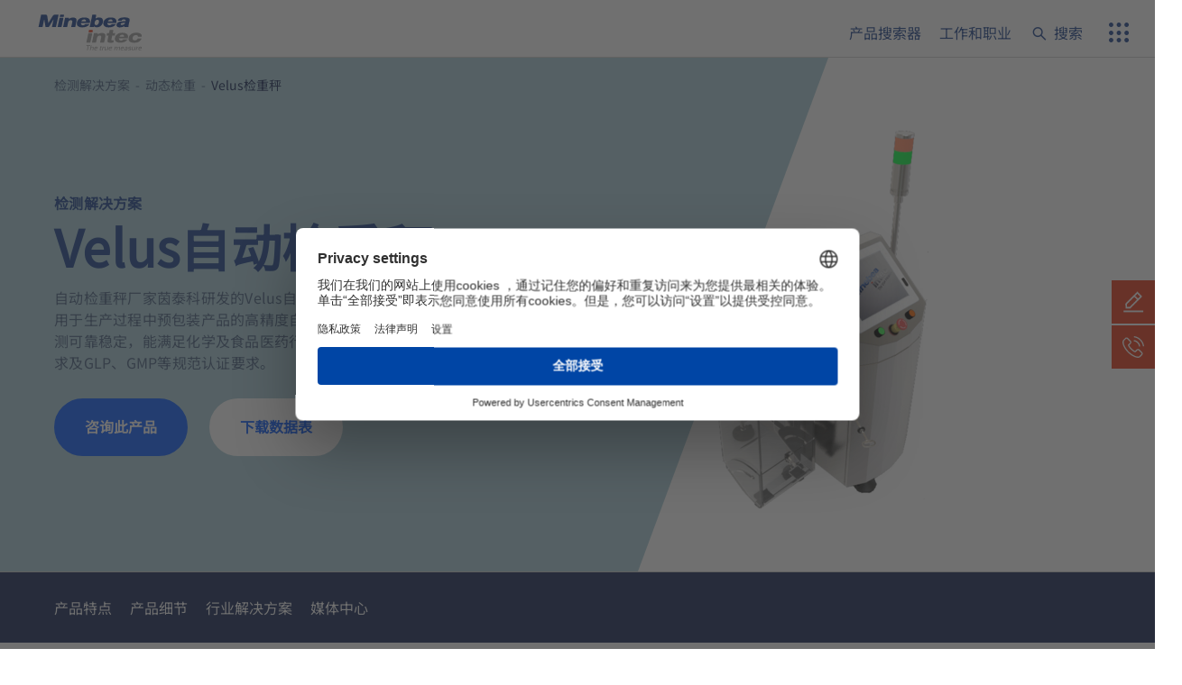

--- FILE ---
content_type: text/html; charset=utf-8
request_url: https://www.minebea-intec.com.cn/insp/cw/velus
body_size: 25328
content:
<!DOCTYPE html>
<html lang="zh">
<head>

<meta charset="utf-8">
<!-- 
	This website is powered by TYPO3 - inspiring people to share!
	TYPO3 is a free open source Content Management Framework initially created by Kasper Skaarhoj and licensed under GNU/GPL.
	TYPO3 is copyright 1998-2026 of Kasper Skaarhoj. Extensions are copyright of their respective owners.
	Information and contribution at https://typo3.org/
-->


<link rel="icon" href="/_assets/0d50f898b85353b228200bfa52155ea8/Icons/favicon.ico" type="image/vnd.microsoft.icon">
<title>Velus自动检重秤_自动检重秤_自动检重秤厂家 – Minebea Intec</title>
<meta name="generator" content="TYPO3 CMS" />
<meta name="description" content="自动检重秤厂家茵泰科研发的Velus自动检重秤设计用于生产过程中预包装产品的高精度自动检重。检测可靠稳定，能满足化学及食品医药行业的质量要求及GLP、GMP等规范认证要求。" />
<meta name="viewport" content="width=device-width, initial-scale=1, maximum-scale=6" />
<meta name="keywords" content="自动检重秤,自动检重秤厂家, Velus自动检重秤" />
<meta name="twitter:card" content="summary" />
<meta name="baidu-site-verification" content="code-Z9I6AYAw4w" />


<link rel="stylesheet" href="/typo3temp/assets/compressed/merged-29c35dae1faa835f04b68392574269b6-67bf017a460137d7eff8e5cebcb9748b.css?1768515028" media="all">


<script>
/*<![CDATA[*/
var TYPO3 = Object.assign(TYPO3 || {}, Object.fromEntries(Object.entries({"settings":{"TS":{"usercentricsId":"UyxmV1MS8"}},"lang":{"validation.missingValue.default":"\u8bf7\u586b\u5199\u6b64\u680f\u3002","validation.missingValue.checkbox":"\u6b64\u680f\u4e3a\u5fc5\u586b\u9879\u3002","validation.missingValue.radio":"\u8bf7\u9009\u62e9\u4e00\u4e2a\u503c\u3002","validation.missingValue.select":"\u8bf7\u9009\u62e9\u4e00\u4e2a\u503c\u3002","validation.missingValue.select-multiple":"\u8bf7\u81f3\u5c11\u9009\u62e9\u4e00\u4e2a\u503c\u3002","validation.patternMismatch.default":"\u8bf7\u7b26\u5408\u8981\u6c42\u7684\u683c\u5f0f\u3002","validation.patternMismatch.email":"\u8bf7\u8f93\u5165\u4e00\u4e2a\u6709\u6548\u7684\u7535\u5b50\u90ae\u4ef6\u5730\u5740\u3002","validation.patternMismatch.url":"\u8bf7\u8f93\u5165\u4e00\u4e2aURL\u3002","validation.patternMismatch.number":"\u8bf7\u8f93\u5165\u4e00\u4e2a\u6570\u5b57","validation.patternMismatch.color":"\u8bf7\u7b26\u5408\u4ee5\u4e0b\u683c\u5f0f\u3002#rrggbb","validation.patternMismatch.date":"\u8bf7\u4f7f\u7528YYY-MM-DD\u683c\u5f0f","validation.patternMismatch.time":"\u8bf7\u4f7f\u752824\u5c0f\u65f6\u7684\u65f6\u95f4\u683c\u5f0f\u3002\u4f8b\u5982\uff1a23:00","validation.patternMismatch.month":"\u8bf7\u4f7f\u7528\u56db\u4f4d\u5e74-\u4e24\u4f4d\u6708\u683c\u5f0f","validation.outOfRange.over":"\u8bf7\u9009\u62e9\u4e00\u4e2a\u4e0d\u8d85\u8fc7{max}\u7684\u6570\u503c\u3002","validation.outOfRange.under":"\u8bf7\u9009\u62e9\u4e00\u4e2a\u4e0d\u4f4e\u4e8e{min}\u7684\u503c\u3002","validation.wrongLength.over":"\u8bf7\u5c06\u6b64\u6587\u672c\u7f29\u77ed\u81f3\u4e0d\u8d85\u8fc7{maxLength}\u5b57\u7b26\u3002\u60a8\u76ee\u524d\u6b63\u5728\u4f7f\u7528{length}\u5b57\u7b26\u3002","validation.wrongLength.under":"\u8bf7\u5c06\u6b64\u6587\u672c\u52a0\u957f\u81f3{minLength}\u5b57\u7b26\u6216\u66f4\u591a\u3002\u60a8\u76ee\u524d\u6b63\u5728\u4f7f\u7528{length}\u4e2a\u5b57\u7b26\u3002","validation.fallback":"\u8fd9\u4e2a\u5b57\u6bb5\u6709\u4e00\u4e2a\u9519\u8bef\u3002","vue.cookie_banner.necessary":"\u5fc5\u8981\u7684","vue.cookie_banner.statistics":"\u7edf\u8ba1\u6570\u636e","vue.cookie_banner.confirm":"\u786e\u8ba4\u9009\u62e9","vue.cookie_banner.accept_all":"\u5168\u90e8\u9009\u62e9","vue.modal.close":"\u5173\u95ed","vue.product_finder.results.prompt":"\u8bf7\u9009\u62e9\u4e00\u9879\u4efb\u52a1\u6216\u4ea7\u54c1\u7c7b\u578b","vue.product_finder.application.label":"\u4f60\u60f3\u505a\u54ea\u9879\u4efb\u52a1\uff1f","vue.product_finder.application.placeholder":"\u4f8b\u5982\uff1a\u79f0\u91cd","vue.product_finder.application_sub_type.label":"\u6307\u5b9a\u9009\u5b9a\u7684\u4efb\u52a1","vue.product_finder.product_type.label":"\u4f60\u5728\u5bfb\u627e\u4ec0\u4e48\u4ea7\u54c1\uff1f","vue.product_finder.product_type.placeholder":"\u4f8b\u5982\uff1a\u79f0\u91cd\u4f20\u611f\u5668","vue.product_finder.product_sub_type.label":"\u6307\u5b9a\u6240\u9009\u4ea7\u54c1","vue.product_finder.results.label":"\u7ed3\u679c","vue.product_finder.results.call_to_action":"\u8bf7\u9009\u62e9\u4e00\u4e2a\u4efb\u52a1\u6216\u4ea7\u54c1\u7c7b\u578b","vue.product_finder.results.no_results":"Ups\uff0c\u770b\u6765\u4f60\u9009\u62e9\u4e86\u4e00\u4e2a\u8fc7\u6ee4\u5668\u7684\u7ec4\u5408\uff0c\u4e0e\u6211\u4eec\u7684\u4efb\u4f55\u4ea7\u54c1\u4e0d\u5339\u914d\u3002","vue.product_finder.results.show_all":"\u663e\u793a\u6240\u6709\u4ea7\u54c1","vue.product_finder.results.show_less":"\u663e\u793a\u66f4\u5c11\u7684\u4ea7\u54c1","vue.product_finder.results.show_number_of_results":"\u663e\u793a%s\u4ea7\u54c1","vue.product_finder.refinements.label":"\u7f29\u5c0f\u4f60\u7684\u7ed3\u679c\u8303\u56f4","vue.product_finder.reset_all_filters":"\u91cd\u7f6e\u8fc7\u6ee4\u5668","form.salutation.mr":"\u5148\u751f","form.salutation.ms":"\u5973\u58eb","vue.label.year":"\u5e74\u4efd","vue.label.category":"\u7c7b\u522b","vue.label.all_categories":"\u6240\u6709\u7c7b\u522b","vue.label.all_years":"\u6240\u6709\u5e74\u4efd","vue.label.showMore":"\u663e\u793a\u66f4\u591a","vue.label.no_results":"\u6ca1\u6709\u7ed3\u679c","vue.label.search":"\u641c\u7d22","vue.search.operators":"\u6211\u4eec\u7684\u641c\u7d22\u7ed3\u5408\u4e86\u4e00\u822c\u641c\u7d22\uff08\u5185\u5bb9\u9875\uff09\u548c\u6807\u7b7e\u4e2d\u7684\u6587\u4ef6\u641c\u7d22\u3002\u5355\u4e2a\u8bcd\u5e72\u4e5f\u80fd\u88ab\u8bc6\u522b\uff0c\u641c\u7d22\u8bcd\u53ef\u4ee5\u7528AND\u3001OR\u3001NOT\u94fe\u63a5"}}).filter((entry) => !['__proto__', 'prototype', 'constructor'].includes(entry[0]))));
/*]]>*/
</script>

<script>
/*<![CDATA[*/
/*TS_inlineJS*/
!function(t,i){"use strict";var o=i.classList,e=document.createElement("div"),d=e.style;o.add("object-fit"in i.style?"objectfit":"no-objectfit"),o.add("ontouchstart"in t?"touchevents":"no-touchevents"),d.position="sticky","sticky"===d.position?o.add("csspositionsticky"):o.add("no-csspositionsticky"),d.position="absolute",d.width="100px",d.height="100px",d.overflow="scroll",d.visibility="hidden",i.appendChild(e),e.offsetWidth===e.clientWidth?o.add("hiddenscroll"):o.add("no-hiddenscroll"),i.removeChild(e)}(window,document.documentElement);

/*]]>*/
</script>

<script id="usercentrics-cmp" src="https://web.cmp.usercentrics.eu/ui/loader.js" data-settings-id="UyxmV1MS8" async></script>        <!-- Google Tag Manager -->
        <script data-usercentrics="Google Tag Manager" type="text/plain">(function(w,d,s,l,i){w[l]=w[l]||[];w[l].push({'gtm.start':
        new Date().getTime(),event:'gtm.js'});var f=d.getElementsByTagName(s)[0],
        j=d.createElement(s),dl=l!='dataLayer'?'&l='+l:'';j.async=true;j.src=
        'https://www.googletagmanager.com/gtm.js?id='+i+dl;f.parentNode.insertBefore(j,f);
        })(window,document,'script','dataLayer','GTM-KGVMCR3');</script>
        <!-- End Google Tag Manager --><script>TYPO3['data'] = {productFinder: {url: '/?type=1535991385',            applicationsId: 2,
            productTypesId: 3,
            refinementsId: 4}};</script><link rel="canonical" href="https://www.minebea-intec.com.cn/insp/cw/velus">
</head>
<body class="page page--default">


<ul class="ipandlanguageredirect" data-ipandlanguageredirect-container="suggest">
	<li class="ipandlanguageredirect__item ipandlanguageredirect__item--first">
		<a class="btn btn--small ipandlanguageredirect__button" href="#" data-ipandlanguageredirect-container="link">
            <span data-ipandlanguageredirect-container="betterVersion">
                Show local version of this site
            </span>
		</a>
	</li>
	<li class="ipandlanguageredirect__item">
		<button class="btn btn--small btn--ghost-white ipandlanguageredirect__button" data-ipandlanguageredirect-action="hideMessage">
            <span data-ipandlanguageredirect-container="hideMessage">
                Don&#039;t show this message again
            </span>
		</button>
	</li>
</ul>



<header class="page__header header vue-root">

    <div class="header__content">
        <mm-toggle-group class="container container--header d-flex justify-content-between align-items-stretch"
            @toggle="lockContent(isMobile && $event)" filter=".mobile-menu">

            <div class="header__logo flex-grow-1">
                <a href="/">
                    <img alt="茵泰科" src="/_assets/0d50f898b85353b228200bfa52155ea8/Images/minebea_intec.svg" width="195" height="68" />
                </a>
            </div>

            
                <div
                    class="header__menu-wrap d-flex flex-nowrap flex-md-wrap justify-content-end align-content-between">

                    <div class="header__meta d-flex justify-content-end">
                        <div class="d-none d-flex align-items-center c-8">
                            <a href="/pf" class="c-8">
                                <i class="icon-product-finder"></i>
                                产品搜索器
                            </a>
                        </div>
                        <div class="d-none d-flex align-items-center">
                            <a href="/aboutus/career" class="c-8">工作和职业</a>
                        </div>
                        <mm-toggle class="header__meta-search" toggle-class="search--open" toggle-btn=".search__toggle"
                            :hide-on-click-outside="true" v-slot="search">
                            <div class="c-8 search__toggle js-link  d-flex align-items-center">
                                <i class="icon-search"></i><span class="d-none d-md-inline-block">搜索</span>
                            </div>

                            <div class="search__content container">
                                <form action="/full-search" method="GET">
                                    <mm-solr-search-box name="tx_solr[q]" :focus="search.state"
                                        placeholder="输入搜索词 ..."
                                        button-class="search-field__btn btn icon-search"
                                        search-url="/full-search">
                                        <span class="sr-only">搜索</span>
                                    </mm-solr-search-box>
                                </form>
                            </div>
                        </mm-toggle>
                    </div>

                    <mm-toggle class="header__menu mobile-menu" toggle-class="mobile-menu--open"
                        toggle-btn=".mobile-menu__toggle">
                        <template v-slot:default="menu">
                            <button class="mobile-menu__toggle icon-btn d-xl-none icon-bento-menu c-8"
                                title="菜单">
                                <span class="sr-only">
                                    菜单
                                </span>
                            </button>
                            <div class="mobile-menu__content container">
                                
    <mm-slide-menu class="nav-main" :active="menu.state">
        <mm-hover-menu class="nav-main__list nav-main__list--1 nav-list align-items-end" data-lvl="1" tag-name="ul"
            item-selector=".nav-main__item--1.nav-main__item--sub" hover-class="nav-main__item--hover"
            active-class="nav-main__list--hover" :active="isDesktop">

            
                <li
                    class="nav-main__item nav-main__item--1 c-8  nav-main__item--sub">
                    
                            <span  title="传感器"
                                class="nav-main__link icon-caret-right" data-target-lvl="2">
                                传感器
                            </span>
                            <div
                                class="nav-main__sub nav-main__sub--columns">
                                <div class="container">
                                    <ul class="nav-main__list nav-main__list--2 nav-list" data-lvl="2">
                                        <li></li>
                                        
    
        
        <li class="nav-main__item nav-main__item--2  d-xxl-none">
            <span class="nav-main__link nav-main__link--up icon-caret-left" data-target-lvl="1">
                返回
            </span>
        </li>
        
        <li class="nav-main__item nav-main__item--2  d-xxl-none">
            <span class="nav-main__link nav-main__link--current"  title="传感器">
                传感器
            </span>
        </li>
        
        
    
    
    
        <li
            class="nav-main__item nav-main__item--2  ">
            
                    <a href="https://minebea-intec.com.cn/lc"   class="nav-main__link" >
                        称重传感器一览
                    </a>
                
        </li>
    
        <li
            class="nav-main__item nav-main__item--2   nav-main__item--sub">
            
                    
                            
                            <a href="/lc/500-520"   title="称重传感器_压式称重传感器_高精度压式称重传感器厂家_茵泰科官网" data-target-lvl="3"
                                class="nav-main__link icon-caret-right" >量程为500 kg -520 t的料罐称重传感器</a>
                        
                    <ul class="nav-main__list nav-main__list--3 nav-list" data-lvl="3">
                        
    
        
        <li class="nav-main__item nav-main__item--3  d-xxl-none">
            <span class="nav-main__link nav-main__link--up icon-caret-left" data-target-lvl="2">
                返回
            </span>
        </li>
        
        <li class="nav-main__item nav-main__item--3  d-xxl-none">
            <span class="nav-main__link nav-main__link--current"  title="称重传感器_压式称重传感器_高精度压式称重传感器厂家_茵泰科官网">
                量程为500 kg -520 t的料罐称重传感器
            </span>
        </li>
        
        
                <li
                    class="nav-main__item nav-main__item--3   d-xxl-none">
                    <a  href="/lc/500-520" class="nav-main__link"  title="称重传感器_压式称重传感器_高精度压式称重传感器厂家_茵泰科官网">
                        概述
                    </a>
                </li>
            
    
    
    
        <li
            class="nav-main__item nav-main__item--3  ">
            
                    <a href="/lc/500-520/inteco"   title="Inteco压式称重传感器_高精度压式传感器_称重传感器生产厂商_茵泰科官网" class="nav-main__link" >
                        Inteco<sup>®</sup>压式称重传感器
                    </a>
                
        </li>
    
        <li
            class="nav-main__item nav-main__item--3  ">
            
                    <a href="/lc/500-520/6251"   title="料位计传感器_称重传感器厂家_称重传感器生产厂家_茵泰科官网" class="nav-main__link" >
                        PanCake<sup>®</sup> PR 6251料位计
                    </a>
                
        </li>
    
        <li
            class="nav-main__item nav-main__item--3  ">
            
                    <a href="/lc/500-520/6201"   title="高精度压式传感器_高精度称重传感器生产厂家_茵泰科官网" class="nav-main__link" >
                        PR 6201高精度压式传感器
                    </a>
                
        </li>
    

                    </ul>
                
        </li>
    
        <li
            class="nav-main__item nav-main__item--2   nav-main__item--sub">
            
                    
                            
                            <a href="/lc/30-10"   title="紧凑型压式传感器_S型压式传感器_压式称重传感器_茵泰科官网" data-target-lvl="3"
                                class="nav-main__link icon-caret-right" >量程为30 kg - 10 t的料罐称重传感器</a>
                        
                    <ul class="nav-main__list nav-main__list--3 nav-list" data-lvl="3">
                        
    
        
        <li class="nav-main__item nav-main__item--3  d-xxl-none">
            <span class="nav-main__link nav-main__link--up icon-caret-left" data-target-lvl="2">
                返回
            </span>
        </li>
        
        <li class="nav-main__item nav-main__item--3  d-xxl-none">
            <span class="nav-main__link nav-main__link--current"  title="紧凑型压式传感器_S型压式传感器_压式称重传感器_茵泰科官网">
                量程为30 kg - 10 t的料罐称重传感器
            </span>
        </li>
        
        
                <li
                    class="nav-main__item nav-main__item--3   d-xxl-none">
                    <a  href="/lc/30-10" class="nav-main__link"  title="紧凑型压式传感器_S型压式传感器_压式称重传感器_茵泰科官网">
                        概述
                    </a>
                </li>
            
    
    
    
        <li
            class="nav-main__item nav-main__item--3  ">
            
                    <a href="/lc/30-10/6211"   title="压式称重传感器_PR 6211紧凑型压式传感器生产厂家_茵泰科官网" class="nav-main__link" >
                        PR 6211紧凑型压式传感器
                    </a>
                
        </li>
    
        <li
            class="nav-main__item nav-main__item--3  ">
            
                    <a href="/lc/30-10/6212"   title="PR 6212紧凑型压式传感器_压式称重传感器厂家_茵泰科官网" class="nav-main__link" >
                        PR 6212紧凑型压式传感器
                    </a>
                
        </li>
    
        <li
            class="nav-main__item nav-main__item--3  ">
            
                    <a href="/lc/30-10/6241"   title="PR 6241 压式S型称重传感器_压式称重传感器" class="nav-main__link" >
                        PR 6241 S型压式传感器
                    </a>
                
        </li>
    

                    </ul>
                
        </li>
    
        <li
            class="nav-main__item nav-main__item--2   nav-main__item--sub">
            
                    
                            
                            <a href="/lc/tlc"   title="电子秤称重传感器_张力称重传感器_称重传感器生产厂家_茵泰科官网" data-target-lvl="3"
                                class="nav-main__link icon-caret-right" >张力称重传感器</a>
                        
                    <ul class="nav-main__list nav-main__list--3 nav-list" data-lvl="3">
                        
    
        
        <li class="nav-main__item nav-main__item--3  d-xxl-none">
            <span class="nav-main__link nav-main__link--up icon-caret-left" data-target-lvl="2">
                返回
            </span>
        </li>
        
        <li class="nav-main__item nav-main__item--3  d-xxl-none">
            <span class="nav-main__link nav-main__link--current"  title="电子秤称重传感器_张力称重传感器_称重传感器生产厂家_茵泰科官网">
                张力称重传感器
            </span>
        </li>
        
        
                <li
                    class="nav-main__item nav-main__item--3   d-xxl-none">
                    <a  href="/lc/tlc" class="nav-main__link"  title="电子秤称重传感器_张力称重传感器_称重传感器生产厂家_茵泰科官网">
                        概述
                    </a>
                </li>
            
    
    
    
        <li
            class="nav-main__item nav-main__item--3  ">
            
                    <a href="/lc/tlc/6246"   title="PR 6246 S型拉式传感器" class="nav-main__link" >
                        PR 6246 S型张力称重传感器
                    </a>
                
        </li>
    
        <li
            class="nav-main__item nav-main__item--3  ">
            
                    <a href="/lc/tlc/tigo"   title="LC Tigo系列S型传感器_称重传感器_称重传感器生产厂商_茵泰科官网" class="nav-main__link" >
                        LC Tigo<sup>®</sup>S型张力称重传感器
                    </a>
                
        </li>
    

                    </ul>
                
        </li>
    
        <li
            class="nav-main__item nav-main__item--2   nav-main__item--sub">
            
                    
                            
                            <a href="/lc/hylc"   title="称重模块_压式称重传感器_称重传感器生产厂家_茵泰科官网" data-target-lvl="3"
                                class="nav-main__link icon-caret-right" >卫生型设计</a>
                        
                    <ul class="nav-main__list nav-main__list--3 nav-list" data-lvl="3">
                        
    
        
        <li class="nav-main__item nav-main__item--3  d-xxl-none">
            <span class="nav-main__link nav-main__link--up icon-caret-left" data-target-lvl="2">
                返回
            </span>
        </li>
        
        <li class="nav-main__item nav-main__item--3  d-xxl-none">
            <span class="nav-main__link nav-main__link--current"  title="称重模块_压式称重传感器_称重传感器生产厂家_茵泰科官网">
                卫生型设计
            </span>
        </li>
        
        
                <li
                    class="nav-main__item nav-main__item--3   d-xxl-none">
                    <a  href="/lc/hylc" class="nav-main__link"  title="称重模块_压式称重传感器_称重传感器生产厂家_茵泰科官网">
                        概述
                    </a>
                </li>
            
    
    
    
        <li
            class="nav-main__item nav-main__item--3  ">
            
                    <a href="/lc/hylc/novego"   title="称重模块_Novego称重模块_卫生型称重模块_茵泰科官网" class="nav-main__link" >
                        Novego<sup>®</sup>称重模块
                    </a>
                
        </li>
    
        <li
            class="nav-main__item nav-main__item--3  ">
            
                    <a href="/lc/hylc/contego"   title="称重模块_Contego称重模块_卫生型称重模块_茵泰科官网" class="nav-main__link" >
                        Contego<sup>®</sup> 称重模块
                    </a>
                
        </li>
    
        <li
            class="nav-main__item nav-main__item--3  ">
            
                    <a href="/lc/hylc/6202"   title="PR 6202 压式称重传感器_称重传感器_压式称重传感器厂家_茵泰科官网" class="nav-main__link" >
                        PR 6202压式传感器
                    </a>
                
        </li>
    

                    </ul>
                
        </li>
    
        <li
            class="nav-main__item nav-main__item--2   nav-main__item--sub">
            
                    
                            
                            <a href="/lc/ts"   title="汽车衡传感器" data-target-lvl="3"
                                class="nav-main__link icon-caret-right" >汽车衡元件</a>
                        
                    <ul class="nav-main__list nav-main__list--3 nav-list" data-lvl="3">
                        
    
        
        <li class="nav-main__item nav-main__item--3  d-xxl-none">
            <span class="nav-main__link nav-main__link--up icon-caret-left" data-target-lvl="2">
                返回
            </span>
        </li>
        
        <li class="nav-main__item nav-main__item--3  d-xxl-none">
            <span class="nav-main__link nav-main__link--current"  title="汽车衡传感器">
                汽车衡元件
            </span>
        </li>
        
        
                <li
                    class="nav-main__item nav-main__item--3   d-xxl-none">
                    <a  href="/lc/ts" class="nav-main__link"  title="汽车衡传感器">
                        概述
                    </a>
                </li>
            
    
    
    
        <li
            class="nav-main__item nav-main__item--3  ">
            
                    <a href="/lc/ts/6221"   title="汽车衡称重传感器_电子汽车衡地磅_标准型汽车衡_高精度汽车衡" class="nav-main__link" >
                        PR 6221汽车衡称重传感器
                    </a>
                
        </li>
    
        <li
            class="nav-main__item nav-main__item--3  ">
            
                    <a href="/lc/ts/pendeo-truck"   title="数字式压式称重传感器_汽车衡传感器" class="nav-main__link" >
                        Pendeo<sup>®</sup>数字式汽车衡称重传感器
                    </a>
                
        </li>
    

                    </ul>
                
        </li>
    
        <li
            class="nav-main__item nav-main__item--2   nav-main__item--sub">
            
                    
                            
                            <a href="/lc/dgt"   title="数字称重传感器_高精度称重传感器_数字式压式称重传感器" data-target-lvl="3"
                                class="nav-main__link icon-caret-right" >数字式容器和筒仓称重</a>
                        
                    <ul class="nav-main__list nav-main__list--3 nav-list" data-lvl="3">
                        
    
        
        <li class="nav-main__item nav-main__item--3  d-xxl-none">
            <span class="nav-main__link nav-main__link--up icon-caret-left" data-target-lvl="2">
                返回
            </span>
        </li>
        
        <li class="nav-main__item nav-main__item--3  d-xxl-none">
            <span class="nav-main__link nav-main__link--current"  title="数字称重传感器_高精度称重传感器_数字式压式称重传感器">
                数字式容器和筒仓称重
            </span>
        </li>
        
        
                <li
                    class="nav-main__item nav-main__item--3   d-xxl-none">
                    <a  href="/lc/dgt" class="nav-main__link"  title="数字称重传感器_高精度称重传感器_数字式压式称重传感器">
                        概述
                    </a>
                </li>
            
    
    
    
        <li
            class="nav-main__item nav-main__item--3  ">
            
                    <a href="/lc/dgt/pendeo-process"   title="数字式压式称重传感器_压式称重传感器_称重传感器生产厂家" class="nav-main__link" >
                        Pendeo<sup>®</sup> Process数字式压式称重传感器
                    </a>
                
        </li>
    

                    </ul>
                
        </li>
    
        <li
            class="nav-main__item nav-main__item--2   nav-main__item--sub">
            
                    
                            
                            <a href="/lc/splc"   title="平台称重传感器_工业称重解决方案_称重传感器生产厂商" data-target-lvl="3"
                                class="nav-main__link icon-caret-right" >平台称重传感器</a>
                        
                    <ul class="nav-main__list nav-main__list--3 nav-list" data-lvl="3">
                        
    
        
        <li class="nav-main__item nav-main__item--3  d-xxl-none">
            <span class="nav-main__link nav-main__link--up icon-caret-left" data-target-lvl="2">
                返回
            </span>
        </li>
        
        <li class="nav-main__item nav-main__item--3  d-xxl-none">
            <span class="nav-main__link nav-main__link--current"  title="平台称重传感器_工业称重解决方案_称重传感器生产厂商">
                平台称重传感器
            </span>
        </li>
        
        
                <li
                    class="nav-main__item nav-main__item--3   d-xxl-none">
                    <a  href="/lc/splc" class="nav-main__link"  title="平台称重传感器_工业称重解决方案_称重传感器生产厂商">
                        概述
                    </a>
                </li>
            
    
    
    
        <li
            class="nav-main__item nav-main__item--3  ">
            
                    <a href="/lc/splc/lc"   title="单点式称重传感器_铝制单点称重传感器_单点称重传感器生产厂家" class="nav-main__link" >
                        LC系列单点称重传感器
                    </a>
                
        </li>
    
        <li
            class="nav-main__item nav-main__item--3  ">
            
                    <a href="/lc/splc/bcl-a"   title="BCL-A单点式称重传感器_称重传感器_单点称重传感器生产厂家" class="nav-main__link" >
                        BCL-A单点称重传感器
                    </a>
                
        </li>
    
        <li
            class="nav-main__item nav-main__item--3  ">
            
                    <a href="/lc/splc/u2d1"   title="单点称重传感器U2D1_美蓓亚三美单点称重传感器_单点称重传感器生产厂家" class="nav-main__link" >
                        美蓓亚三美单点称重传感器U2D1
                    </a>
                
        </li>
    
        <li
            class="nav-main__item nav-main__item--3  ">
            
                    <a href="/lc/splc/cb17"   title="单点称重传感器CB17_美蓓亚三美单点称重传感器_单点称重传感器生产厂商" class="nav-main__link" >
                        美蓓亚三美单点称重传感器CB17
                    </a>
                
        </li>
    

                    </ul>
                
        </li>
    
        <li
            class="nav-main__item nav-main__item--2   nav-main__item--sub">
            
                    
                            
                            <a href="/lc/beamlc"   title="波纹管传感器_弯梁称重传感器_剪切梁式称重传感器" data-target-lvl="3"
                                class="nav-main__link icon-caret-right" >梁式传感器</a>
                        
                    <ul class="nav-main__list nav-main__list--3 nav-list" data-lvl="3">
                        
    
        
        <li class="nav-main__item nav-main__item--3  d-xxl-none">
            <span class="nav-main__link nav-main__link--up icon-caret-left" data-target-lvl="2">
                返回
            </span>
        </li>
        
        <li class="nav-main__item nav-main__item--3  d-xxl-none">
            <span class="nav-main__link nav-main__link--current"  title="波纹管传感器_弯梁称重传感器_剪切梁式称重传感器">
                梁式传感器
            </span>
        </li>
        
        
                <li
                    class="nav-main__item nav-main__item--3   d-xxl-none">
                    <a  href="/lc/beamlc" class="nav-main__link"  title="波纹管传感器_弯梁称重传感器_剪切梁式称重传感器">
                        概述
                    </a>
                </li>
            
    
    
    
        <li
            class="nav-main__item nav-main__item--3  ">
            
                    <a href="/lc/beamlc/nito"   title="梁式称重传感器_波纹管传感器_称重传感器生产厂家" class="nav-main__link" >
                        LC Nito<sup>®</sup>梁式传感器
                    </a>
                
        </li>
    

                    </ul>
                
        </li>
    

                                    </ul>
                                </div>
                                
                            </div>
                        
                </li>
            
                <li
                    class="nav-main__item nav-main__item--1 c-8  nav-main__item--sub">
                    
                            <span  title="称重电气件"
                                class="nav-main__link icon-caret-right" data-target-lvl="2">
                                称重电气件
                            </span>
                            <div
                                class="nav-main__sub nav-main__sub--columns">
                                <div class="container">
                                    <ul class="nav-main__list nav-main__list--2 nav-list" data-lvl="2">
                                        <li></li>
                                        
    
        
        <li class="nav-main__item nav-main__item--2  d-xxl-none">
            <span class="nav-main__link nav-main__link--up icon-caret-left" data-target-lvl="1">
                返回
            </span>
        </li>
        
        <li class="nav-main__item nav-main__item--2  d-xxl-none">
            <span class="nav-main__link nav-main__link--current"  title="称重电气件">
                称重电气件
            </span>
        </li>
        
        
    
    
    
        <li
            class="nav-main__item nav-main__item--2  ">
            
                    <a href="/we/weighing-electronics-overview"   title="称重电气件" class="nav-main__link" >
                        称重电气件一览
                    </a>
                
        </li>
    
        <li
            class="nav-main__item nav-main__item--2  ">
            
                    <a href="/we/weight-indicators-overview"   title="称重显示器" class="nav-main__link" >
                        称重显示器一览
                    </a>
                
        </li>
    
        <li
            class="nav-main__item nav-main__item--2   nav-main__item--sub">
            
                    
                            
                            <a href="/we/benwe"   title="台式称重显示器_称重电气件_防爆称重显示器_台式称重控制器" data-target-lvl="3"
                                class="nav-main__link icon-caret-right" >台式称重显示器和控制器</a>
                        
                    <ul class="nav-main__list nav-main__list--3 nav-list" data-lvl="3">
                        
    
        
        <li class="nav-main__item nav-main__item--3  d-xxl-none">
            <span class="nav-main__link nav-main__link--up icon-caret-left" data-target-lvl="2">
                返回
            </span>
        </li>
        
        <li class="nav-main__item nav-main__item--3  d-xxl-none">
            <span class="nav-main__link nav-main__link--current"  title="台式称重显示器_称重电气件_防爆称重显示器_台式称重控制器">
                台式称重显示器和控制器
            </span>
        </li>
        
        
                <li
                    class="nav-main__item nav-main__item--3   d-xxl-none">
                    <a  href="/we/benwe" class="nav-main__link"  title="台式称重显示器_称重电气件_防爆称重显示器_台式称重控制器">
                        概述
                    </a>
                </li>
            
    
    
    
        <li
            class="nav-main__item nav-main__item--3  ">
            
                    <a href="/we/benwe/minexx-m"   title="MiNexx® M 重量显示器" class="nav-main__link" >
                        MiNexx<sup>®</sup> M 重量显示器
                    </a>
                
        </li>
    
        <li
            class="nav-main__item nav-main__item--3  ">
            
                    <a href="/we/benwe/minexx-l"   title="MiNexx® L 重量显示器" class="nav-main__link" >
                        MiNexx<sup>®</sup> L 重量显示器
                    </a>
                
        </li>
    
        <li
            class="nav-main__item nav-main__item--3  ">
            
                    <a href="/we/benwe/midrics1ex"   title="台式称重显示器_Midrics® 1 Ex 称重显示器_称重电气件" class="nav-main__link" >
                        Midrics<sup>®</sup> 1 Ex 称重显示器
                    </a>
                
        </li>
    
        <li
            class="nav-main__item nav-main__item--3  ">
            
                    <a href="/we/benwe/midrics"   title="称重显示器_台式称重显示器_台式称重显示器生产厂家" class="nav-main__link" >
                        Midrics<sup>®</sup>称重显示器
                    </a>
                
        </li>
    
        <li
            class="nav-main__item nav-main__item--3  ">
            
                    <a href="/we/benwe/midrics3"   title="Midrics® 3 称重显示器_台式称重显示器_称重显示器生产厂家" class="nav-main__link" >
                        Midrics<sup>®</sup> 3 称重显示器
                    </a>
                
        </li>
    
        <li
            class="nav-main__item nav-main__item--3  ">
            
                    <a href="/weight-indicator-midrics-4"   class="nav-main__link" >
                        Midrics<sup>®</sup> 4称重显示器
                    </a>
                
        </li>
    
        <li
            class="nav-main__item nav-main__item--3  ">
            
                    <a href="/we/benwe/combics"   title="Combics®称重显示器_面板式称重显示器_称重显示器生产厂家" class="nav-main__link" >
                        Combics<sup>®</sup>称重显示器
                    </a>
                
        </li>
    
        <li
            class="nav-main__item nav-main__item--3  ">
            
                    <a href="/we/benwe/caixs2"   title="Combics® 2 Ex 防爆显示器" class="nav-main__link" >
                        Combics<sup>®</sup> 2 Ex 防爆显示器
                    </a>
                
        </li>
    
        <li
            class="nav-main__item nav-main__item--3  ">
            
                    <a href="/we/benwe/puro"   title="重量分选秤_称重显示器_台式称重显示器生产厂家" class="nav-main__link" >
                        Puro<sup>®</sup>称重显示器
                    </a>
                
        </li>
    
        <li
            class="nav-main__item nav-main__item--3  ">
            
                    <a href="/we/benwe/maxxis5"   title="称重控制器_台式称重控制器_面板式称重控制器" class="nav-main__link" >
                        Maxxis 5称重控制器
                    </a>
                
        </li>
    

                    </ul>
                
        </li>
    
        <li
            class="nav-main__item nav-main__item--2   nav-main__item--sub">
            
                    
                            
                            <a href="/we/cabwe"   title="面板式称重显示器_面板式称重控制器_称重电气件" data-target-lvl="3"
                                class="nav-main__link icon-caret-right" >面板式称重显示器和控制器</a>
                        
                    <ul class="nav-main__list nav-main__list--3 nav-list" data-lvl="3">
                        
    
        
        <li class="nav-main__item nav-main__item--3  d-xxl-none">
            <span class="nav-main__link nav-main__link--up icon-caret-left" data-target-lvl="2">
                返回
            </span>
        </li>
        
        <li class="nav-main__item nav-main__item--3  d-xxl-none">
            <span class="nav-main__link nav-main__link--current"  title="面板式称重显示器_面板式称重控制器_称重电气件">
                面板式称重显示器和控制器
            </span>
        </li>
        
        
                <li
                    class="nav-main__item nav-main__item--3   d-xxl-none">
                    <a  href="/we/cabwe" class="nav-main__link"  title="面板式称重显示器_面板式称重控制器_称重电气件">
                        概述
                    </a>
                </li>
            
    
    
    
        <li
            class="nav-main__item nav-main__item--3  ">
            
                    <a href="/we/cabwe/minexx-c"   title="MiNexx® C 重量显示器——尖端称重技术" class="nav-main__link" >
                        MiNexx<sup>®</sup> C 重量显示器——尖端称重技术
                    </a>
                
        </li>
    
        <li
            class="nav-main__item nav-main__item--3  ">
            
                    <a href="/we/cabwe/csd903"   title="CSD-903称重显示器_称重显示器_称重显示器生产厂家" class="nav-main__link" >
                        CSD-903称重显示器
                    </a>
                
        </li>
    
        <li
            class="nav-main__item nav-main__item--3  ">
            
                    <a href="/we/cabwe/x3"   title="X3称重显示器_称重显示器_称重显示器生产厂家" class="nav-main__link" >
                        X3称重显示器
                    </a>
                
        </li>
    
        <li
            class="nav-main__item nav-main__item--3  ">
            
                    <a href="/we/cabwe/x2"   title="X2过程称重显示器_称重显示器_ 称重显示器生产厂家" class="nav-main__link" >
                        X2称重显示器
                    </a>
                
        </li>
    
        <li
            class="nav-main__item nav-main__item--3  ">
            
                    <a href="/we/cabwe/maxxis4"   title="面板式称重控制器_Maxxis 4过程控制器_面板式称重控制器生产厂家" class="nav-main__link" >
                        Maxxis 4过程控制器
                    </a>
                
        </li>
    
        <li
            class="nav-main__item nav-main__item--3  ">
            
                    <a href="/we/cabwe/csd912"   title="称重控制器_ CSD-912/918称重控制器_称重控制器生产厂家" class="nav-main__link" >
                        CSD-912, CSD-918称重显示器
                    </a>
                
        </li>
    

                    </ul>
                
        </li>
    
        <li
            class="nav-main__item nav-main__item--2   nav-main__item--sub">
            
                    
                            
                            <a href="/we/xmrt"   title="称重变送器_重量传送器_称重变送器厂家" data-target-lvl="3"
                                class="nav-main__link icon-caret-right" >称重电气件</a>
                        
                    <ul class="nav-main__list nav-main__list--3 nav-list" data-lvl="3">
                        
    
        
        <li class="nav-main__item nav-main__item--3  d-xxl-none">
            <span class="nav-main__link nav-main__link--up icon-caret-left" data-target-lvl="2">
                返回
            </span>
        </li>
        
        <li class="nav-main__item nav-main__item--3  d-xxl-none">
            <span class="nav-main__link nav-main__link--current"  title="称重变送器_重量传送器_称重变送器厂家">
                称重电气件
            </span>
        </li>
        
        
                <li
                    class="nav-main__item nav-main__item--3   d-xxl-none">
                    <a  href="/we/xmrt" class="nav-main__link"  title="称重变送器_重量传送器_称重变送器厂家">
                        概述
                    </a>
                </li>
            
    
    
    
        <li
            class="nav-main__item nav-main__item--3  ">
            
                    <a href="/we/xmrt/5220"   title="PR 5220称重变送器_称重变送器_称重变送器厂家" class="nav-main__link" >
                        PR 5220称重变送器
                    </a>
                
        </li>
    
        <li
            class="nav-main__item nav-main__item--3  ">
            
                    <a href="/we/xmrt/5230"   title="PR5230变送器_称重变送器_称重变送器厂家" class="nav-main__link" >
                        PR 5230称重变送器
                    </a>
                
        </li>
    
        <li
            class="nav-main__item nav-main__item--3  ">
            
                    <a href="/we/xmrt/linke"   title="Link E称重变送器_称重变送器_称重变送器厂家" class="nav-main__link" >
                        Link E称重变送器
                    </a>
                
        </li>
    
        <li
            class="nav-main__item nav-main__item--3  ">
            
                    <a href="/we/xmrt/csd892"   title="CSD892称重变送器_称重变送器_称重变送器厂家" class="nav-main__link" >
                        CSD892称重变送器
                    </a>
                
        </li>
    

                    </ul>
                
        </li>
    

                                    </ul>
                                </div>
                                
                            </div>
                        
                </li>
            
                <li
                    class="nav-main__item nav-main__item--1 c-8  nav-main__item--sub">
                    
                            <span  title="工业秤"
                                class="nav-main__link icon-caret-right" data-target-lvl="2">
                                工业秤
                            </span>
                            <div
                                class="nav-main__sub nav-main__sub--columns">
                                <div class="container">
                                    <ul class="nav-main__list nav-main__list--2 nav-list" data-lvl="2">
                                        <li></li>
                                        
    
        
        <li class="nav-main__item nav-main__item--2  d-xxl-none">
            <span class="nav-main__link nav-main__link--up icon-caret-left" data-target-lvl="1">
                返回
            </span>
        </li>
        
        <li class="nav-main__item nav-main__item--2  d-xxl-none">
            <span class="nav-main__link nav-main__link--current"  title="工业秤">
                工业秤
            </span>
        </li>
        
        
    
    
    
        <li
            class="nav-main__item nav-main__item--2  ">
            
                    <a href="/minexx"   title="MiNexx® 秤和显示器 | 工业称重" class="nav-main__link" >
                        MiNexx<sup>®</sup> 秤和显示器 | 工业称重
                    </a>
                
        </li>
    
        <li
            class="nav-main__item nav-main__item--2   nav-main__item--sub">
            
                    
                            
                            <a href="/is/compl"   title="高精度工业台秤_电子台秤制造商" data-target-lvl="3"
                                class="nav-main__link icon-caret-right" >台秤</a>
                        
                    <ul class="nav-main__list nav-main__list--3 nav-list" data-lvl="3">
                        
    
        
        <li class="nav-main__item nav-main__item--3  d-xxl-none">
            <span class="nav-main__link nav-main__link--up icon-caret-left" data-target-lvl="2">
                返回
            </span>
        </li>
        
        <li class="nav-main__item nav-main__item--3  d-xxl-none">
            <span class="nav-main__link nav-main__link--current"  title="高精度工业台秤_电子台秤制造商">
                台秤
            </span>
        </li>
        
        
                <li
                    class="nav-main__item nav-main__item--3   d-xxl-none">
                    <a  href="/is/compl" class="nav-main__link"  title="高精度工业台秤_电子台秤制造商">
                        概述
                    </a>
                </li>
            
    
    
    
        <li
            class="nav-main__item nav-main__item--3  ">
            
                    <a href="/is/compl/combics"   title="平台秤_高精度电子平台秤_电子平台秤生产厂家" class="nav-main__link" >
                        Combics<sup>®</sup>台秤和平台秤
                    </a>
                
        </li>
    
        <li
            class="nav-main__item nav-main__item--3  ">
            
                    <a href="/is/compl/signum"   title="可移动电子台秤_高精度电子台秤_电子台秤制造商" class="nav-main__link" >
                        Signum<sup>®</sup>台秤
                    </a>
                
        </li>
    
        <li
            class="nav-main__item nav-main__item--3  ">
            
                    <a href="/is/compl/midrics"   title="高精度电子台秤_电子平台秤生产厂家" class="nav-main__link" >
                        Midrics<sup>®</sup>台秤
                    </a>
                
        </li>
    
        <li
            class="nav-main__item nav-main__item--3  ">
            
                    <a href="/is/compl/puro"   title="Puro工业秤" class="nav-main__link" >
                        Puro<sup>®</sup>重量分选秤
                    </a>
                
        </li>
    

                    </ul>
                
        </li>
    
        <li
            class="nav-main__item nav-main__item--2   nav-main__item--sub">
            
                    
                            
                            <a href="/is/fs"   title="工业平台秤" data-target-lvl="3"
                                class="nav-main__link icon-caret-right" >平台秤</a>
                        
                    <ul class="nav-main__list nav-main__list--3 nav-list" data-lvl="3">
                        
    
        
        <li class="nav-main__item nav-main__item--3  d-xxl-none">
            <span class="nav-main__link nav-main__link--up icon-caret-left" data-target-lvl="2">
                返回
            </span>
        </li>
        
        <li class="nav-main__item nav-main__item--3  d-xxl-none">
            <span class="nav-main__link nav-main__link--current"  title="工业平台秤">
                平台秤
            </span>
        </li>
        
        
                <li
                    class="nav-main__item nav-main__item--3   d-xxl-none">
                    <a  href="/is/fs" class="nav-main__link"  title="工业平台秤">
                        概述
                    </a>
                </li>
            
    
    
    
        <li
            class="nav-main__item nav-main__item--3  ">
            
                    <a href="/fs/combics"   class="nav-main__link" >
                        Combics<sup>®</sup>平台秤
                    </a>
                
        </li>
    
        <li
            class="nav-main__item nav-main__item--3  ">
            
                    <a href="/fs/midrics"   class="nav-main__link" >
                        Midrics<sup>®</sup>平台秤
                    </a>
                
        </li>
    
        <li
            class="nav-main__item nav-main__item--3  ">
            
                    <a href="/industrial-scales/floor-scale/floor-scales-puro"   class="nav-main__link" >
                        Floor scales Puro<sup>®</sup>
                    </a>
                
        </li>
    

                    </ul>
                
        </li>
    
        <li
            class="nav-main__item nav-main__item--2   nav-main__item--sub">
            
                    
                            
                            <a href="/is/ind"   title="重量显示器_台式称重显示器_面板式称重显示器" data-target-lvl="3"
                                class="nav-main__link icon-caret-right" >重量显示器</a>
                        
                    <ul class="nav-main__list nav-main__list--3 nav-list" data-lvl="3">
                        
    
        
        <li class="nav-main__item nav-main__item--3  d-xxl-none">
            <span class="nav-main__link nav-main__link--up icon-caret-left" data-target-lvl="2">
                返回
            </span>
        </li>
        
        <li class="nav-main__item nav-main__item--3  d-xxl-none">
            <span class="nav-main__link nav-main__link--current"  title="重量显示器_台式称重显示器_面板式称重显示器">
                重量显示器
            </span>
        </li>
        
        
                <li
                    class="nav-main__item nav-main__item--3   d-xxl-none">
                    <a  href="/is/ind" class="nav-main__link"  title="重量显示器_台式称重显示器_面板式称重显示器">
                        概述
                    </a>
                </li>
            
    
    
    
        <li
            class="nav-main__item nav-main__item--3  ">
            
                    <a href="/is/ind/midrics"   class="nav-main__link" >
                        Midrics<sup>®</sup>称重显示器
                    </a>
                
        </li>
    
        <li
            class="nav-main__item nav-main__item--3  ">
            
                    <a href="/is/ind/combics"   title="称重显示器_台式称重显示器_面板式称重显示器" class="nav-main__link" >
                        Combics<sup>®</sup>称重显示器
                    </a>
                
        </li>
    
        <li
            class="nav-main__item nav-main__item--3  ">
            
                    <a href="https://www.minebea-intec.com/en/weighing-electronics/desktop-weight-indicators-controllers/weight-indicator-puro#c4653"   class="nav-main__link" >
                        Weight indicator Puro<sup>®</sup>
                    </a>
                
        </li>
    
        <li
            class="nav-main__item nav-main__item--3  ">
            
                    <a href="/is/ind/maxxis5"   title="Weight controller Maxxis 5" class="nav-main__link" >
                        Maxxis 5称重控制器
                    </a>
                
        </li>
    

                    </ul>
                
        </li>
    
        <li
            class="nav-main__item nav-main__item--2   nav-main__item--sub">
            
                    
                            
                            <a href="/is/platf"   title="称重平台_高精度电子称重平台_电子称重平台厂家" data-target-lvl="3"
                                class="nav-main__link icon-caret-right" >称重平台</a>
                        
                    <ul class="nav-main__list nav-main__list--3 nav-list" data-lvl="3">
                        
    
        
        <li class="nav-main__item nav-main__item--3  d-xxl-none">
            <span class="nav-main__link nav-main__link--up icon-caret-left" data-target-lvl="2">
                返回
            </span>
        </li>
        
        <li class="nav-main__item nav-main__item--3  d-xxl-none">
            <span class="nav-main__link nav-main__link--current"  title="称重平台_高精度电子称重平台_电子称重平台厂家">
                称重平台
            </span>
        </li>
        
        
                <li
                    class="nav-main__item nav-main__item--3   d-xxl-none">
                    <a  href="/is/platf" class="nav-main__link"  title="称重平台_高精度电子称重平台_电子称重平台厂家">
                        概述
                    </a>
                </li>
            
    
    
    
        <li
            class="nav-main__item nav-main__item--3  ">
            
                    <a href="/is/platf/minexx-3000"   title="MiNexx 3000称重平台_工业台秤_电子台秤生产厂家" class="nav-main__link" >
                        MiNexx 3000称重平台
                    </a>
                
        </li>
    
        <li
            class="nav-main__item nav-main__item--3  ">
            
                    <a href="/is/platf/is"   title="电子称重平台_高精度称重平台_电子称重平台厂家" class="nav-main__link" >
                        IS称重平台
                    </a>
                
        </li>
    
        <li
            class="nav-main__item nav-main__item--3  ">
            
                    <a href="/is/platf/combics"   title="称重平台_Combics称重平台_电子称重平台厂家" class="nav-main__link" >
                        Combics<sup>®</sup>称重平台
                    </a>
                
        </li>
    
        <li
            class="nav-main__item nav-main__item--3  ">
            
                    <a href="/is/platf/midrics"   title="工业电子秤_工业称重电子秤_工业秤生产厂家" class="nav-main__link" >
                        Midrics<sup>®</sup>称重平台
                    </a>
                
        </li>
    
        <li
            class="nav-main__item nav-main__item--3  ">
            
                    <a href="/is/platf/if"   title="IF超低平台秤_可移动电子台秤_电子平台秤生产厂家" class="nav-main__link" >
                        IF超低平台秤
                    </a>
                
        </li>
    
        <li
            class="nav-main__item nav-main__item--3  ">
            
                    <a href="/is/platf/iu"   title="IU托盘秤" class="nav-main__link" >
                        IU货盘秤
                    </a>
                
        </li>
    
        <li
            class="nav-main__item nav-main__item--3  ">
            
                    <a href="/is/plat/ginghwa"   class="nav-main__link" >
                        Ginghwa称重平台
                    </a>
                
        </li>
    

                    </ul>
                
        </li>
    
        <li
            class="nav-main__item nav-main__item--2   nav-main__item--sub">
            
                    
                            
                            <a href="/is/ex"   title="防爆称重解决方案_防爆称重显示器" data-target-lvl="3"
                                class="nav-main__link icon-caret-right" >防爆解决方案</a>
                        
                    <ul class="nav-main__list nav-main__list--3 nav-list" data-lvl="3">
                        
    
        
        <li class="nav-main__item nav-main__item--3  d-xxl-none">
            <span class="nav-main__link nav-main__link--up icon-caret-left" data-target-lvl="2">
                返回
            </span>
        </li>
        
        <li class="nav-main__item nav-main__item--3  d-xxl-none">
            <span class="nav-main__link nav-main__link--current"  title="防爆称重解决方案_防爆称重显示器">
                防爆解决方案
            </span>
        </li>
        
        
                <li
                    class="nav-main__item nav-main__item--3   d-xxl-none">
                    <a  href="/is/ex" class="nav-main__link"  title="防爆称重解决方案_防爆称重显示器">
                        概述
                    </a>
                </li>
            
    
    
    
        <li
            class="nav-main__item nav-main__item--3  ">
            
                    <a href="/we/benwe/midrics1ex"   class="nav-main__link" >
                        Midrics<sup>®</sup> 1 EX防爆称重显示器
                    </a>
                
        </li>
    
        <li
            class="nav-main__item nav-main__item--3  ">
            
                    <a href="/we/benwe/caixs2"   title="防爆称重显示器_称重显示器_面板式称重显示器" class="nav-main__link" >
                        Combics CAIXS2防爆显示器
                    </a>
                
        </li>
    

                    </ul>
                
        </li>
    

                                    </ul>
                                </div>
                                
                            </div>
                        
                </li>
            
                <li
                    class="nav-main__item nav-main__item--1 c-8  nav-main__item--sub nav-main__item--active">
                    
                            <span  title="检测解决方案"
                                class="nav-main__link icon-caret-right" data-target-lvl="2">
                                检测解决方案
                            </span>
                            <div
                                class="nav-main__sub nav-main__sub--columns">
                                <div class="container">
                                    <ul class="nav-main__list nav-main__list--2 nav-list" data-lvl="2">
                                        <li></li>
                                        
    
        
        <li class="nav-main__item nav-main__item--2  d-xxl-none">
            <span class="nav-main__link nav-main__link--up icon-caret-left" data-target-lvl="1">
                返回
            </span>
        </li>
        
        <li class="nav-main__item nav-main__item--2  d-xxl-none">
            <span class="nav-main__link nav-main__link--current"  title="检测解决方案">
                检测解决方案
            </span>
        </li>
        
        
    
    
    
        <li
            class="nav-main__item nav-main__item--2  ">
            
                    <a href="/insp/md-overview"   title="Industrial Metal Detectors &amp; Metal Detection Systems" class="nav-main__link" >
                        金属检测机一览
                    </a>
                
        </li>
    
        <li
            class="nav-main__item nav-main__item--2  ">
            
                    <a href="/insp/x-ray-inspection-system-overview"   title="X-ray inspection systems for the food industry" class="nav-main__link" >
                        X光检出系统一览
                    </a>
                
        </li>
    
        <li
            class="nav-main__item nav-main__item--2   nav-main__item--sub">
            
                    
                            
                            <a href="/insp/md"   title="金属检测机_工业金属检测机_食品金属检测机_金属检测系统" data-target-lvl="3"
                                class="nav-main__link icon-caret-right" >金属检测机</a>
                        
                    <ul class="nav-main__list nav-main__list--3 nav-list" data-lvl="3">
                        
    
        
        <li class="nav-main__item nav-main__item--3  d-xxl-none">
            <span class="nav-main__link nav-main__link--up icon-caret-left" data-target-lvl="2">
                返回
            </span>
        </li>
        
        <li class="nav-main__item nav-main__item--3  d-xxl-none">
            <span class="nav-main__link nav-main__link--current"  title="金属检测机_工业金属检测机_食品金属检测机_金属检测系统">
                金属检测机
            </span>
        </li>
        
        
                <li
                    class="nav-main__item nav-main__item--3   d-xxl-none">
                    <a  href="/insp/md" class="nav-main__link"  title="金属检测机_工业金属检测机_食品金属检测机_金属检测系统">
                        概述
                    </a>
                </li>
            
    
    
    
        <li
            class="nav-main__item nav-main__item--3  ">
            
                    <a href="/insp/md/mitus"   title="Mitus金属检测机_金属检测系统_金属检测机生产厂家" class="nav-main__link" >
                        Mitus<sup>®</sup>金属检测机
                    </a>
                
        </li>
    
        <li
            class="nav-main__item nav-main__item--3  ">
            
                    <a href="/insp/md/vistus"   title="Vistus金属检测机_金属检测机_ 金属检测机生产厂家" class="nav-main__link" >
                        Vistus<sup>®</sup>金属检测机
                    </a>
                
        </li>
    
        <li
            class="nav-main__item nav-main__item--3  ">
            
                    <a href="/insp/md/secus"   title="Secus金属检测机_金属检测机_ 金属检测机生产厂家" class="nav-main__link" >
                        Secus<sup>®</sup>金属检测机
                    </a>
                
        </li>
    

                    </ul>
                
        </li>
    
        <li
            class="nav-main__item nav-main__item--2   nav-main__item--sub">
            
                    
                            
                            <a href="/insp/mdpipe"   title="管道式金属检测机_金属检测系统_金属检测机生产厂家" data-target-lvl="3"
                                class="nav-main__link icon-caret-right" >管道式金属检测机</a>
                        
                    <ul class="nav-main__list nav-main__list--3 nav-list" data-lvl="3">
                        
    
        
        <li class="nav-main__item nav-main__item--3  d-xxl-none">
            <span class="nav-main__link nav-main__link--up icon-caret-left" data-target-lvl="2">
                返回
            </span>
        </li>
        
        <li class="nav-main__item nav-main__item--3  d-xxl-none">
            <span class="nav-main__link nav-main__link--current"  title="管道式金属检测机_金属检测系统_金属检测机生产厂家">
                管道式金属检测机
            </span>
        </li>
        
        
                <li
                    class="nav-main__item nav-main__item--3   d-xxl-none">
                    <a  href="/insp/mdpipe" class="nav-main__link"  title="管道式金属检测机_金属检测系统_金属检测机生产厂家">
                        概述
                    </a>
                </li>
            
    
    
    
        <li
            class="nav-main__item nav-main__item--3  ">
            
                    <a href="/insp/mdpipe/mitus-pipeline"   title="金属检测机_金属检测系统_金属检测机生产厂家" class="nav-main__link" >
                        Mitus<sup>®</sup> Pipeline管道式金属检测机
                    </a>
                
        </li>
    
        <li
            class="nav-main__item nav-main__item--3  ">
            
                    <a href="/insp/mdpipe/vistus-pipeline"   title="Vistus管道式金属检测机_金属检测机_管道式金属检测机" class="nav-main__link" >
                        Vistus<sup>®</sup> Pipeline管道式金属检测机
                    </a>
                
        </li>
    

                    </ul>
                
        </li>
    
        <li
            class="nav-main__item nav-main__item--2   nav-main__item--sub">
            
                    
                            
                            <a href="/insp/mdfreefall"   title="自由下落式金属检测机_金属检测机_金属检测机厂家" data-target-lvl="3"
                                class="nav-main__link icon-caret-right" >自由下落式金属检测机</a>
                        
                    <ul class="nav-main__list nav-main__list--3 nav-list" data-lvl="3">
                        
    
        
        <li class="nav-main__item nav-main__item--3  d-xxl-none">
            <span class="nav-main__link nav-main__link--up icon-caret-left" data-target-lvl="2">
                返回
            </span>
        </li>
        
        <li class="nav-main__item nav-main__item--3  d-xxl-none">
            <span class="nav-main__link nav-main__link--current"  title="自由下落式金属检测机_金属检测机_金属检测机厂家">
                自由下落式金属检测机
            </span>
        </li>
        
        
                <li
                    class="nav-main__item nav-main__item--3   d-xxl-none">
                    <a  href="/insp/mdfreefall" class="nav-main__link"  title="自由下落式金属检测机_金属检测机_金属检测机厂家">
                        概述
                    </a>
                </li>
            
    
    
    
        <li
            class="nav-main__item nav-main__item--3  ">
            
                    <a href="/insp/mdfreefall/mitus-freefall"   title="Mitus® Freefall自由下落式金属检测机_金属检测系统_金属检测机生产厂家" class="nav-main__link" >
                        Mitus<sup>®</sup> Freefall自由下落式金属检测机
                    </a>
                
        </li>
    
        <li
            class="nav-main__item nav-main__item--3  ">
            
                    <a href="/insp/mdfreefall/vistus-freefall"   title="Vistus® Freefall自由下落式金属检测机_自由下落式金属检测系统_自由下落式金属检测机" class="nav-main__link" >
                        Vistus<sup>®</sup> Freefall自由下落式金属检测机
                    </a>
                
        </li>
    
        <li
            class="nav-main__item nav-main__item--3  ">
            
                    <a href="/insp/mdfreefall/vistus-rs"   title="Vistus® RS自由下落式金属检测机_自由下落式金属检测系统" class="nav-main__link" >
                        Vistus<sup>®</sup> RS自由下落式金属检测机
                    </a>
                
        </li>
    

                    </ul>
                
        </li>
    
        <li
            class="nav-main__item nav-main__item--2   nav-main__item--sub">
            
                    
                            
                            <a href="/insp/topx"   title="X光检出系统_顶部射线X光检出系统" data-target-lvl="3"
                                class="nav-main__link icon-caret-right" >顶部射线X光检出系统</a>
                        
                    <ul class="nav-main__list nav-main__list--3 nav-list" data-lvl="3">
                        
    
        
        <li class="nav-main__item nav-main__item--3  d-xxl-none">
            <span class="nav-main__link nav-main__link--up icon-caret-left" data-target-lvl="2">
                返回
            </span>
        </li>
        
        <li class="nav-main__item nav-main__item--3  d-xxl-none">
            <span class="nav-main__link nav-main__link--current"  title="X光检出系统_顶部射线X光检出系统">
                顶部射线X光检出系统
            </span>
        </li>
        
        
                <li
                    class="nav-main__item nav-main__item--3   d-xxl-none">
                    <a  href="/insp/topx" class="nav-main__link"  title="X光检出系统_顶部射线X光检出系统">
                        概述
                    </a>
                </li>
            
    
    
    
        <li
            class="nav-main__item nav-main__item--3  ">
            
                    <a href="/insp/topx/dymond-x"   title="X光检出系统_Dymond X光检出系统_顶部射线X光检出系统" class="nav-main__link" >
                        Dymond X光检出系统
                    </a>
                
        </li>
    
        <li
            class="nav-main__item nav-main__item--3  ">
            
                    <a href="/insp/topx/dymond-bulk"   title="Dymond Bulk X光检出系统" class="nav-main__link" >
                        Dymond Bulk X光检出系统
                    </a>
                
        </li>
    
        <li
            class="nav-main__item nav-main__item--3  ">
            
                    <a href="/insp/topx/dylight-x"   title="X光检出系统_ Dylight X光检出系统_顶部射线X光检出系统" class="nav-main__link" >
                        Dylight X光检出系统
                    </a>
                
        </li>
    

                    </ul>
                
        </li>
    
        <li
            class="nav-main__item nav-main__item--2   nav-main__item--sub">
            
                    
                            
                            <a href="/insp/sidex"   title="X光检出系统_侧向射线X光检出系统" data-target-lvl="3"
                                class="nav-main__link icon-caret-right" >侧向射线X光检出系统</a>
                        
                    <ul class="nav-main__list nav-main__list--3 nav-list" data-lvl="3">
                        
    
        
        <li class="nav-main__item nav-main__item--3  d-xxl-none">
            <span class="nav-main__link nav-main__link--up icon-caret-left" data-target-lvl="2">
                返回
            </span>
        </li>
        
        <li class="nav-main__item nav-main__item--3  d-xxl-none">
            <span class="nav-main__link nav-main__link--current"  title="X光检出系统_侧向射线X光检出系统">
                侧向射线X光检出系统
            </span>
        </li>
        
        
                <li
                    class="nav-main__item nav-main__item--3   d-xxl-none">
                    <a  href="/insp/sidex" class="nav-main__link"  title="X光检出系统_侧向射线X光检出系统">
                        概述
                    </a>
                </li>
            
    
    
    
        <li
            class="nav-main__item nav-main__item--3  ">
            
                    <a href="/insp/sidex/dylight-s"   title="Dylight S X光检出系统" class="nav-main__link" >
                        Dylight S X光检出系统
                    </a>
                
        </li>
    
        <li
            class="nav-main__item nav-main__item--3  ">
            
                    <a href="/insp/sidex/dymond-s"   title="X光检出系统_Dymond S X光检出系统_侧向射线X光检出系统" class="nav-main__link" >
                        Dymond S X光检出系统
                    </a>
                
        </li>
    
        <li
            class="nav-main__item nav-main__item--3  ">
            
                    <a href="/insp/sidex/dymond-d"   title="X光检出系统_Dymond D X光检出系统_侧向射线X光检出系统" class="nav-main__link" >
                        Dymond D X光检出系统
                    </a>
                
        </li>
    
        <li
            class="nav-main__item nav-main__item--3  ">
            
                    <a href="/insp/sidex/dymond-dsv-x"   title="X光检出系统_Dymond DSV X光检出系统_侧向射线X光检出系统" class="nav-main__link" >
                        Dymond DSV X光检出系统
                    </a>
                
        </li>
    

                    </ul>
                
        </li>
    
        <li
            class="nav-main__item nav-main__item--2   nav-main__item--sub">
            
                    
                            
                            <a href="/inspection-solutions/checkweigher-components"   data-target-lvl="3"
                                class="nav-main__link icon-caret-right" >Checkweigher components</a>
                        
                    <ul class="nav-main__list nav-main__list--3 nav-list" data-lvl="3">
                        
    
        
        <li class="nav-main__item nav-main__item--3  d-xxl-none">
            <span class="nav-main__link nav-main__link--up icon-caret-left" data-target-lvl="2">
                返回
            </span>
        </li>
        
        <li class="nav-main__item nav-main__item--3  d-xxl-none">
            <span class="nav-main__link nav-main__link--current" >
                Checkweigher components
            </span>
        </li>
        
        
                <li
                    class="nav-main__item nav-main__item--3   d-xxl-none">
                    <a  href="/inspection-solutions/checkweigher-components" class="nav-main__link" >
                        概述
                    </a>
                </li>
            
    
    
    
        <li
            class="nav-main__item nav-main__item--3  ">
            
                    <a href="/inspection-solutions/checkweigher-components/emfr-weighing-kit"   class="nav-main__link" >
                        EMFR weighing kit
                    </a>
                
        </li>
    
        <li
            class="nav-main__item nav-main__item--3  ">
            
                    <a href="/inspection-solutions/dynamic-checkweighing/emfr-weigh-cells-wzedp"   class="nav-main__link" >
                        EMFR weigh cells WZEDO
                    </a>
                
        </li>
    
        <li
            class="nav-main__item nav-main__item--3  ">
            
                    <a href="/insp/cw/oemkit"   title="OEM称重套件_动态检重_动态检重秤_OEM称重系统组件" class="nav-main__link" >
                        OEM称重套件
                    </a>
                
        </li>
    

                    </ul>
                
        </li>
    
        <li
            class="nav-main__item nav-main__item--2   nav-main__item--sub nav-main__item--active">
            
                    
                            
                            <a href="/insp/cw"   title="动态检重秤厂家_自动检重秤厂家_高精度自动检重秤厂家" data-target-lvl="3"
                                class="nav-main__link icon-caret-right" >动态检重</a>
                        
                    <ul class="nav-main__list nav-main__list--3 nav-list" data-lvl="3">
                        
    
        
        <li class="nav-main__item nav-main__item--3  d-xxl-none">
            <span class="nav-main__link nav-main__link--up icon-caret-left" data-target-lvl="2">
                返回
            </span>
        </li>
        
        <li class="nav-main__item nav-main__item--3  d-xxl-none">
            <span class="nav-main__link nav-main__link--current"  title="动态检重秤厂家_自动检重秤厂家_高精度自动检重秤厂家">
                动态检重
            </span>
        </li>
        
        
                <li
                    class="nav-main__item nav-main__item--3   d-xxl-none">
                    <a  href="/insp/cw" class="nav-main__link"  title="动态检重秤厂家_自动检重秤厂家_高精度自动检重秤厂家">
                        概述
                    </a>
                </li>
            
    
    
    
        <li
            class="nav-main__item nav-main__item--3  ">
            
                    <a href="/insp/cw/ewk"   title="高精度自动检重秤_自动检重秤_自动检重秤厂家" class="nav-main__link" >
                        EWK自动检重秤
                    </a>
                
        </li>
    
        <li
            class="nav-main__item nav-main__item--3  ">
            
                    <a href="/insp/cw/synus"   title="动态检重秤_模块化检重秤_动态检重秤厂家" class="nav-main__link" >
                        Synus<sup>®</sup> 模块化检重秤
                    </a>
                
        </li>
    
        <li
            class="nav-main__item nav-main__item--3  ">
            
                    <a href="/insp/cw/flexus"   title="自动检重秤_高精度自动检重秤_高精度检重秤厂家" class="nav-main__link" >
                        Flexus<sup>®</sup>自动检重秤
                    </a>
                
        </li>
    
        <li
            class="nav-main__item nav-main__item--3  ">
            
                    <a href="/insp/cw/essentus"   title="自动检重秤_自动检重秤厂家_高精度自动检重秤" class="nav-main__link" >
                        Essentus<sup>®</sup>自动检重秤
                    </a>
                
        </li>
    
        <li
            class="nav-main__item nav-main__item--3   nav-main__item--active">
            
                    <a href="/insp/cw/velus"   title="Velus自动检重秤_自动检重秤_自动检重秤厂家" class="nav-main__link" >
                        Velus检重秤
                    </a>
                
        </li>
    

                    </ul>
                
        </li>
    
        <li
            class="nav-main__item nav-main__item--2   nav-main__item--sub">
            
                    
                            
                            <a href="/insp/cwmd"   title="金属检重秤_茵泰科高精度检重秤_高精度检重秤厂家" data-target-lvl="3"
                                class="nav-main__link icon-caret-right" >带金属检测机的检重秤</a>
                        
                    <ul class="nav-main__list nav-main__list--3 nav-list" data-lvl="3">
                        
    
        
        <li class="nav-main__item nav-main__item--3  d-xxl-none">
            <span class="nav-main__link nav-main__link--up icon-caret-left" data-target-lvl="2">
                返回
            </span>
        </li>
        
        <li class="nav-main__item nav-main__item--3  d-xxl-none">
            <span class="nav-main__link nav-main__link--current"  title="金属检重秤_茵泰科高精度检重秤_高精度检重秤厂家">
                带金属检测机的检重秤
            </span>
        </li>
        
        
                <li
                    class="nav-main__item nav-main__item--3   d-xxl-none">
                    <a  href="/insp/cwmd" class="nav-main__link"  title="金属检重秤_茵泰科高精度检重秤_高精度检重秤厂家">
                        概述
                    </a>
                </li>
            
    
    
    
        <li
            class="nav-main__item nav-main__item--3  ">
            
                    <a href="/insp/cwmd/essentus-performance-l-combi"   title="Essentus® Performance L Combi 检重秤_金属检测机" class="nav-main__link" >
                        Essentus<sup>®</sup> Performance L Combi 检重秤
                    </a>
                
        </li>
    
        <li
            class="nav-main__item nav-main__item--3  ">
            
                    <a href="/insp/cwmd/cosynus"   title="CoSynus金检检重一体机_金属检测机_自动检重秤_自动检重秤厂家" class="nav-main__link" >
                        CoSynus检重秤
                    </a>
                
        </li>
    
        <li
            class="nav-main__item nav-main__item--3  ">
            
                    <a href="/insp/cwmd/flexus-combi"   title="检重机_金属检测机_高精度检重秤_金检检重一体机" class="nav-main__link" >
                        Flexus<sup>®</sup> Combi金检检重一体机
                    </a>
                
        </li>
    

                    </ul>
                
        </li>
    

                                    </ul>
                                </div>
                                
                            </div>
                        
                </li>
            
                <li
                    class="nav-main__item nav-main__item--1 c-8  nav-main__item--sub">
                    
                            <span  title="卡车秤"
                                class="nav-main__link icon-caret-right" data-target-lvl="2">
                                汽车衡
                            </span>
                            <div
                                class="nav-main__sub nav-main__sub--float">
                                <div class="container">
                                    <ul class="nav-main__list nav-main__list--2 nav-list" data-lvl="2">
                                        <li></li>
                                        
    
        
        <li class="nav-main__item nav-main__item--2  d-xxl-none">
            <span class="nav-main__link nav-main__link--up icon-caret-left" data-target-lvl="1">
                返回
            </span>
        </li>
        
        <li class="nav-main__item nav-main__item--2  d-xxl-none">
            <span class="nav-main__link nav-main__link--current"  title="卡车秤">
                汽车衡
            </span>
        </li>
        
        
    
    
    
        <li
            class="nav-main__item nav-main__item--2   nav-main__item--sub">
            
                    
                            
                            <a href="/ts/truck-scale"   title="汽车衡_汽车衡传感器_电子汽车衡地磅_茵泰科汽车衡" data-target-lvl="3"
                                class="nav-main__link icon-caret-right" >电子汽车衡</a>
                        
                    <ul class="nav-main__list nav-main__list--3 nav-list" data-lvl="3">
                        
    
        
        <li class="nav-main__item nav-main__item--3  d-xxl-none">
            <span class="nav-main__link nav-main__link--up icon-caret-left" data-target-lvl="2">
                返回
            </span>
        </li>
        
        <li class="nav-main__item nav-main__item--3  d-xxl-none">
            <span class="nav-main__link nav-main__link--current"  title="汽车衡_汽车衡传感器_电子汽车衡地磅_茵泰科汽车衡">
                电子汽车衡
            </span>
        </li>
        
        
                <li
                    class="nav-main__item nav-main__item--3   d-xxl-none">
                    <a  href="/ts/truck-scale" class="nav-main__link"  title="汽车衡_汽车衡传感器_电子汽车衡地磅_茵泰科汽车衡">
                        概述
                    </a>
                </li>
            
    
    
    
        <li
            class="nav-main__item nav-main__item--3  ">
            
                    <a href="/ts/truck-scale/std"   title="标准型汽车衡_汽车衡传感器_汽车衡" class="nav-main__link" >
                        标准型汽车衡
                    </a>
                
        </li>
    
        <li
            class="nav-main__item nav-main__item--3  ">
            
                    <a href="/ts/truck-scale/hres"   title="高精度汽车衡_汽车衡_茵泰科汽车衡" class="nav-main__link" >
                        高精度汽车衡
                    </a>
                
        </li>
    

                    </ul>
                
        </li>
    

                                    </ul>
                                </div>
                                
                            </div>
                        
                </li>
            
                <li
                    class="nav-main__item nav-main__item--1 c-8  nav-main__item--sub">
                    
                            <span  title="软件"
                                class="nav-main__link icon-caret-right" data-target-lvl="2">
                                软件
                            </span>
                            <div
                                class="nav-main__sub nav-main__sub--columns">
                                <div class="container">
                                    <ul class="nav-main__list nav-main__list--2 nav-list" data-lvl="2">
                                        <li></li>
                                        
    
        
        <li class="nav-main__item nav-main__item--2  d-xxl-none">
            <span class="nav-main__link nav-main__link--up icon-caret-left" data-target-lvl="1">
                返回
            </span>
        </li>
        
        <li class="nav-main__item nav-main__item--2  d-xxl-none">
            <span class="nav-main__link nav-main__link--current"  title="软件">
                软件
            </span>
        </li>
        
        
    
    
    
        <li
            class="nav-main__item nav-main__item--2  ">
            
                    <a href="/sw/software-overview"   title="Weighing software for optimising your production processes" class="nav-main__link" >
                        软件一览
                    </a>
                
        </li>
    
        <li
            class="nav-main__item nav-main__item--2   nav-main__item--sub">
            
                    
                            
                            <a href="/sw/dosing-formu"   title="配料/配方软件" data-target-lvl="3"
                                class="nav-main__link icon-caret-right" >配料/配方软件</a>
                        
                    <ul class="nav-main__list nav-main__list--3 nav-list" data-lvl="3">
                        
    
        
        <li class="nav-main__item nav-main__item--3  d-xxl-none">
            <span class="nav-main__link nav-main__link--up icon-caret-left" data-target-lvl="2">
                返回
            </span>
        </li>
        
        <li class="nav-main__item nav-main__item--3  d-xxl-none">
            <span class="nav-main__link nav-main__link--current"  title="配料/配方软件">
                配料/配方软件
            </span>
        </li>
        
        
                <li
                    class="nav-main__item nav-main__item--3   d-xxl-none">
                    <a  href="/sw/dosing-formu" class="nav-main__link"  title="配料/配方软件">
                        概述
                    </a>
                </li>
            
    
    
    
        <li
            class="nav-main__item nav-main__item--3  ">
            
                    <a href="/sw/dosing-formu/batchpms"   title="Software Batch-PMS" class="nav-main__link" >
                        Batch-PMS
                    </a>
                
        </li>
    
        <li
            class="nav-main__item nav-main__item--3  ">
            
                    <a href="/sw/dosing-formu/prorecipext"   title="ProRecipe XT" class="nav-main__link" >
                        ProRecipe XT<sup>®</sup>
                    </a>
                
        </li>
    

                    </ul>
                
        </li>
    
        <li
            class="nav-main__item nav-main__item--2   nav-main__item--sub">
            
                    
                            
                            <a href="/sw/pcntl"   title="过程控制" data-target-lvl="3"
                                class="nav-main__link icon-caret-right" >过程控制</a>
                        
                    <ul class="nav-main__list nav-main__list--3 nav-list" data-lvl="3">
                        
    
        
        <li class="nav-main__item nav-main__item--3  d-xxl-none">
            <span class="nav-main__link nav-main__link--up icon-caret-left" data-target-lvl="2">
                返回
            </span>
        </li>
        
        <li class="nav-main__item nav-main__item--3  d-xxl-none">
            <span class="nav-main__link nav-main__link--current"  title="过程控制">
                过程控制
            </span>
        </li>
        
        
                <li
                    class="nav-main__item nav-main__item--3   d-xxl-none">
                    <a  href="/sw/pcntl" class="nav-main__link"  title="过程控制">
                        概述
                    </a>
                </li>
            
    
    
    
        <li
            class="nav-main__item nav-main__item--3  ">
            
                    <a href="/sw/pcntl/spc"   title="SPC@Enterprise软件" class="nav-main__link" >
                        SPC@Enterprise软件
                    </a>
                
        </li>
    

                    </ul>
                
        </li>
    
        <li
            class="nav-main__item nav-main__item--2   nav-main__item--sub">
            
                    
                            
                            <a href="/sw/swtool"   title="软件工具" data-target-lvl="3"
                                class="nav-main__link icon-caret-right" >软件工具</a>
                        
                    <ul class="nav-main__list nav-main__list--3 nav-list" data-lvl="3">
                        
    
        
        <li class="nav-main__item nav-main__item--3  d-xxl-none">
            <span class="nav-main__link nav-main__link--up icon-caret-left" data-target-lvl="2">
                返回
            </span>
        </li>
        
        <li class="nav-main__item nav-main__item--3  d-xxl-none">
            <span class="nav-main__link nav-main__link--current"  title="软件工具">
                软件工具
            </span>
        </li>
        
        
                <li
                    class="nav-main__item nav-main__item--3   d-xxl-none">
                    <a  href="/sw/swtool" class="nav-main__link"  title="软件工具">
                        概述
                    </a>
                </li>
            
    
    
    
        <li
            class="nav-main__item nav-main__item--3  ">
            
                    <a href="/sw/swtool/miopc"   title="茵泰科miOPC软件" class="nav-main__link" >
                        miOPC软件
                    </a>
                
        </li>
    

                    </ul>
                
        </li>
    

                                    </ul>
                                </div>
                                
                            </div>
                        
                </li>
            
                <li
                    class="nav-main__item nav-main__item--1 c-8  nav-main__item--sub">
                    
                            <span  title="定制称重和检测解决方案"
                                class="nav-main__link icon-caret-right" data-target-lvl="2">
                                定制解决方案
                            </span>
                            <div
                                class="nav-main__sub nav-main__sub--float">
                                <div class="container">
                                    <ul class="nav-main__list nav-main__list--2 nav-list" data-lvl="2">
                                        <li></li>
                                        
    
        
        <li class="nav-main__item nav-main__item--2  d-xxl-none">
            <span class="nav-main__link nav-main__link--up icon-caret-left" data-target-lvl="1">
                返回
            </span>
        </li>
        
        <li class="nav-main__item nav-main__item--2  d-xxl-none">
            <span class="nav-main__link nav-main__link--current"  title="定制称重和检测解决方案">
                定制解决方案
            </span>
        </li>
        
        
    
    
    
        <li
            class="nav-main__item nav-main__item--2   nav-main__item--sub">
            
                    
                            
                            <a href="/customised-solutions"   title="定制称重和检测解决方案" data-target-lvl="3"
                                class="nav-main__link icon-caret-right" >定制解决方案</a>
                        
                    <ul class="nav-main__list nav-main__list--3 nav-list" data-lvl="3">
                        
    
        
        <li class="nav-main__item nav-main__item--3  d-xxl-none">
            <span class="nav-main__link nav-main__link--up icon-caret-left" data-target-lvl="2">
                返回
            </span>
        </li>
        
        <li class="nav-main__item nav-main__item--3  d-xxl-none">
            <span class="nav-main__link nav-main__link--current"  title="定制称重和检测解决方案">
                定制解决方案
            </span>
        </li>
        
        
                <li
                    class="nav-main__item nav-main__item--3   d-xxl-none">
                    <a  href="/customised-solutions" class="nav-main__link"  title="定制称重和检测解决方案">
                        概述
                    </a>
                </li>
            
    
    
    
        <li
            class="nav-main__item nav-main__item--3  ">
            
                    <a href="/customised-solutions/engineering-team"   class="nav-main__link" >
                        我们的工程团队
                    </a>
                
        </li>
    
        <li
            class="nav-main__item nav-main__item--3  ">
            
                    <a href="/customised-solutions/what-we-offer"   class="nav-main__link" >
                        我们提供
                    </a>
                
        </li>
    
        <li
            class="nav-main__item nav-main__item--3  ">
            
                    <a href="/customised-solutions/what-we-have-achieved"   class="nav-main__link" >
                        我们的成就
                    </a>
                
        </li>
    

                    </ul>
                
        </li>
    

                                    </ul>
                                </div>
                                
                            </div>
                        
                </li>
            
                <li
                    class="nav-main__item nav-main__item--1 c-8  nav-main__item--sub">
                    
                            <span  title="服务"
                                class="nav-main__link icon-caret-right" data-target-lvl="2">
                                服务
                            </span>
                            <div
                                class="nav-main__sub nav-main__sub--columns">
                                <div class="container">
                                    <ul class="nav-main__list nav-main__list--2 nav-list" data-lvl="2">
                                        <li></li>
                                        
    
        
        <li class="nav-main__item nav-main__item--2  d-xxl-none">
            <span class="nav-main__link nav-main__link--up icon-caret-left" data-target-lvl="1">
                返回
            </span>
        </li>
        
        <li class="nav-main__item nav-main__item--2  d-xxl-none">
            <span class="nav-main__link nav-main__link--current"  title="服务">
                服务
            </span>
        </li>
        
        
    
    
    
        <li
            class="nav-main__item nav-main__item--2  ">
            
                    <a href="/svc/bdsup"   title="紧急救援" class="nav-main__link" >
                        故障支持
                    </a>
                
        </li>
    
        <li
            class="nav-main__item nav-main__item--2  ">
            
                    <a href="/svc/bfstart"   title="运行前" class="nav-main__link" >
                        运行前
                    </a>
                
        </li>
    
        <li
            class="nav-main__item nav-main__item--2  ">
            
                    <a href="/svc/perfo"   title="性能优化" class="nav-main__link" >
                        性能优化
                    </a>
                
        </li>
    
        <li
            class="nav-main__item nav-main__item--2  ">
            
                    <a href="/svc/bkperf"   title="回归到性能" class="nav-main__link" >
                        回归到性能
                    </a>
                
        </li>
    

                                    </ul>
                                </div>
                                
                            </div>
                        
                </li>
            

            
            
                <li class="nav-main__item nav-main__item--1 c-8 nav-main__item--sub">
                    <span title="" class="nav-main__link icon-bento-menu d-none d-xxl-block" data-target-lvl="2">
                    </span>
                    <div class="nav-main__sub nav-main__sub--columns-bento">
                        <div class="container">
                            <ul class="nav-main__list nav-main__list--2 nav-list" data-lvl="2">
                                <li></li>
                                
    
    
    
        <li
            class="nav-main__item nav-main__item--2   nav-main__item--sub">
            
                    
                            <span 
                                class="nav-main__link icon-caret-right" data-target-lvl="3">
                                行业解决方案
                            </span>
                        
                    <ul class="nav-main__list nav-main__list--3 nav-list" data-lvl="3">
                        
    
        
        <li class="nav-main__item nav-main__item--3  d-xxl-none">
            <span class="nav-main__link nav-main__link--up icon-caret-left" data-target-lvl="2">
                返回
            </span>
        </li>
        
        <li class="nav-main__item nav-main__item--3  d-xxl-none">
            <span class="nav-main__link nav-main__link--current" >
                行业解决方案
            </span>
        </li>
        
        
    
    
    
        <li
            class="nav-main__item nav-main__item--3  ">
            
                    <a href="/industries/food"   title="食品饮料" class="nav-main__link" >
                        食品饮料
                    </a>
                
        </li>
    
        <li
            class="nav-main__item nav-main__item--3  ">
            
                    <a href="/industries/cosmetics"   title="日化" class="nav-main__link" >
                        日化
                    </a>
                
        </li>
    
        <li
            class="nav-main__item nav-main__item--3  ">
            
                    <a href="/industries/chemical"   title="化工" class="nav-main__link" >
                        化工
                    </a>
                
        </li>
    
        <li
            class="nav-main__item nav-main__item--3  ">
            
                    <a href="/industries/pharma"   title="医药行业" class="nav-main__link" >
                        制药行业
                    </a>
                
        </li>
    
        <li
            class="nav-main__item nav-main__item--3  ">
            
                    <a href="/industries/building"   title="建筑材料" class="nav-main__link" >
                        建筑材料
                    </a>
                
        </li>
    
        <li
            class="nav-main__item nav-main__item--3  ">
            
                    <a href="/industries/agriculture"   title="农业" class="nav-main__link" >
                        农业
                    </a>
                
        </li>
    
        <li
            class="nav-main__item nav-main__item--3  ">
            
                    <a href="/industries/logistics"   title="物流业" class="nav-main__link" >
                        物流业
                    </a>
                
        </li>
    
        <li
            class="nav-main__item nav-main__item--3  ">
            
                    <a href="/industries/battery"   class="nav-main__link" >
                        电池
                    </a>
                
        </li>
    
        <li
            class="nav-main__item nav-main__item--3  ">
            
                    <a href="/industries/plastics"   title="塑料行业" class="nav-main__link" >
                        塑料行业
                    </a>
                
        </li>
    
        <li
            class="nav-main__item nav-main__item--3  ">
            
                    <a href="/industries/oem"   title="机械 (OEM)" class="nav-main__link" >
                        机械 (OEM)
                    </a>
                
        </li>
    

                    </ul>
                
        </li>
    
        <li
            class="nav-main__item nav-main__item--2   nav-main__item--sub">
            
                    
                            <span 
                                class="nav-main__link icon-caret-right" data-target-lvl="3">
                                专长和知识
                            </span>
                        
                    <ul class="nav-main__list nav-main__list--3 nav-list" data-lvl="3">
                        
    
        
        <li class="nav-main__item nav-main__item--3  d-xxl-none">
            <span class="nav-main__link nav-main__link--up icon-caret-left" data-target-lvl="2">
                返回
            </span>
        </li>
        
        <li class="nav-main__item nav-main__item--3  d-xxl-none">
            <span class="nav-main__link nav-main__link--current" >
                专长和知识
            </span>
        </li>
        
        
    
    
    
        <li
            class="nav-main__item nav-main__item--3  ">
            
                    <a href="/expertise/wiki"   title="称重和检测维基" class="nav-main__link" >
                        称重和检测维基
                    </a>
                
        </li>
    
        <li
            class="nav-main__item nav-main__item--3  ">
            
                    <a href="/expertise/bp"   class="nav-main__link" >
                        我们的参考资料和最佳案例
                    </a>
                
        </li>
    
        <li
            class="nav-main__item nav-main__item--3  ">
            
                    <a href="/expertise/wp"   title="White Paper - 称重和检测技术。" class="nav-main__link" >
                        白皮书
                    </a>
                
        </li>
    
        <li
            class="nav-main__item nav-main__item--3  ">
            
                    <a href="/expertise/htg"   title="入门指南 - 工业称量和检测技术" class="nav-main__link" >
                        入门指南
                    </a>
                
        </li>
    
        <li
            class="nav-main__item nav-main__item--3  ">
            
                    <a href="/expertise-and-knowledge/webinars"   title="Webinars" class="nav-main__link" >
                        Webinars
                    </a>
                
        </li>
    
        <li
            class="nav-main__item nav-main__item--3  ">
            
                    <a href="/expertise-and-knowledge/tech-showrooms-worldwide"   title="Tech Showrooms worldwide" class="nav-main__link" >
                        Tech Showrooms worldwide
                    </a>
                
        </li>
    
        <li
            class="nav-main__item nav-main__item--3  ">
            
                    <a href="https://minebea-intec.com.cn/full-search?tx_solr%5Bq%5D=*#search"   class="nav-main__link" >
                        媒体中心
                    </a>
                
        </li>
    
        <li
            class="nav-main__item nav-main__item--3  ">
            
                    <a href="/expertise/engineering"   class="nav-main__link" >
                        工程支持
                    </a>
                
        </li>
    
        <li
            class="nav-main__item nav-main__item--3  ">
            
                    <a href="/expertise/quality"   title="质量管理" class="nav-main__link" >
                        质量管理
                    </a>
                
        </li>
    
        <li
            class="nav-main__item nav-main__item--3  ">
            
                    <a href="/expertise/invest2save"   title="Invest to save" class="nav-main__link" >
                        为节约而投资
                    </a>
                
        </li>
    
        <li
            class="nav-main__item nav-main__item--3  ">
            
                    <a href="/expertise/automation"   title="Automation of production processes" class="nav-main__link" >
                        自动化
                    </a>
                
        </li>
    

                    </ul>
                
        </li>
    
        <li
            class="nav-main__item nav-main__item--2   nav-main__item--sub">
            
                    
                            <span 
                                class="nav-main__link icon-caret-right" data-target-lvl="3">
                                关于我们
                            </span>
                        
                    <ul class="nav-main__list nav-main__list--3 nav-list" data-lvl="3">
                        
    
        
        <li class="nav-main__item nav-main__item--3  d-xxl-none">
            <span class="nav-main__link nav-main__link--up icon-caret-left" data-target-lvl="2">
                返回
            </span>
        </li>
        
        <li class="nav-main__item nav-main__item--3  d-xxl-none">
            <span class="nav-main__link nav-main__link--current" >
                关于我们
            </span>
        </li>
        
        
    
    
    
        <li
            class="nav-main__item nav-main__item--3  ">
            
                    <a href="/aboutus/company"   title="公司介绍" class="nav-main__link" >
                        公司介绍
                    </a>
                
        </li>
    
        <li
            class="nav-main__item nav-main__item--3  ">
            
                    <a href="/aboutus/vmv"   title="愿景、使命、价值观" class="nav-main__link" >
                        愿景、使命、价值观
                    </a>
                
        </li>
    
        <li
            class="nav-main__item nav-main__item--3  ">
            
                    <a href="/aboutus/management"   title="我们的管理 - Minebea Intec" class="nav-main__link" >
                        我们的管理层
                    </a>
                
        </li>
    
        <li
            class="nav-main__item nav-main__item--3  ">
            
                    <a href="/aboutus/sustainability-at-minebea-intec"   title="Sustainability at Minebea Intec" class="nav-main__link" >
                        茵泰科的可持续发展
                    </a>
                
        </li>
    
        <li
            class="nav-main__item nav-main__item--3  ">
            
                    <a href="/aboutus/minebeamitsumi"   title="美蓓亚三美集团" class="nav-main__link" >
                        美蓓亚三美集团
                    </a>
                
        </li>
    
        <li
            class="nav-main__item nav-main__item--3  ">
            
                    <a href="/aboutus/partner-program"   title="Partner Program" class="nav-main__link" >
                        合作伙伴计划
                    </a>
                
        </li>
    
        <li
            class="nav-main__item nav-main__item--3  ">
            
                    <a href="/aboutus/academy"   title="茵泰科学院" class="nav-main__link" >
                        茵泰科学院
                    </a>
                
        </li>
    

                    </ul>
                
        </li>
    
        <li
            class="nav-main__item nav-main__item--2   nav-main__item--sub">
            
                    
                            <span 
                                class="nav-main__link icon-caret-right" data-target-lvl="3">
                                新闻
                            </span>
                        
                    <ul class="nav-main__list nav-main__list--3 nav-list" data-lvl="3">
                        
    
        
        <li class="nav-main__item nav-main__item--3  d-xxl-none">
            <span class="nav-main__link nav-main__link--up icon-caret-left" data-target-lvl="2">
                返回
            </span>
        </li>
        
        <li class="nav-main__item nav-main__item--3  d-xxl-none">
            <span class="nav-main__link nav-main__link--current" >
                新闻
            </span>
        </li>
        
        
    
    
    
        <li
            class="nav-main__item nav-main__item--3  ">
            
                    <a href="/news/exhibitions"   class="nav-main__link" >
                        展会与活动
                    </a>
                
        </li>
    
        <li
            class="nav-main__item nav-main__item--3  ">
            
                    <a href="/news/press-release/articles"   class="nav-main__link" >
                        新闻发布/技术文章
                    </a>
                
        </li>
    

                    </ul>
                
        </li>
    

                            </ul>
                        </div>
                    </div>
                </li>
            

            
            
                
    
    
    
        <li
            class="nav-main__item nav-main__item--1 nav-main__item--meta d-xxl-none  nav-main__item--sub">
            
                    
                            <span 
                                class="nav-main__link icon-caret-right" data-target-lvl="2">
                                行业解决方案
                            </span>
                        
                    <ul class="nav-main__list nav-main__list--2 nav-list" data-lvl="2">
                        
    
        
        <li class="nav-main__item nav-main__item--2  d-xxl-none">
            <span class="nav-main__link nav-main__link--up icon-caret-left" data-target-lvl="1">
                返回
            </span>
        </li>
        
        <li class="nav-main__item nav-main__item--2  d-xxl-none">
            <span class="nav-main__link nav-main__link--current" >
                行业解决方案
            </span>
        </li>
        
        
    
    
    
        <li
            class="nav-main__item nav-main__item--2  ">
            
                    <a href="/industries/food"   title="食品饮料" class="nav-main__link" >
                        食品饮料
                    </a>
                
        </li>
    
        <li
            class="nav-main__item nav-main__item--2  ">
            
                    <a href="/industries/cosmetics"   title="日化" class="nav-main__link" >
                        日化
                    </a>
                
        </li>
    
        <li
            class="nav-main__item nav-main__item--2  ">
            
                    <a href="/industries/chemical"   title="化工" class="nav-main__link" >
                        化工
                    </a>
                
        </li>
    
        <li
            class="nav-main__item nav-main__item--2  ">
            
                    <a href="/industries/pharma"   title="医药行业" class="nav-main__link" >
                        制药行业
                    </a>
                
        </li>
    
        <li
            class="nav-main__item nav-main__item--2  ">
            
                    <a href="/industries/building"   title="建筑材料" class="nav-main__link" >
                        建筑材料
                    </a>
                
        </li>
    
        <li
            class="nav-main__item nav-main__item--2  ">
            
                    <a href="/industries/agriculture"   title="农业" class="nav-main__link" >
                        农业
                    </a>
                
        </li>
    
        <li
            class="nav-main__item nav-main__item--2  ">
            
                    <a href="/industries/logistics"   title="物流业" class="nav-main__link" >
                        物流业
                    </a>
                
        </li>
    
        <li
            class="nav-main__item nav-main__item--2  ">
            
                    <a href="/industries/battery"   class="nav-main__link" >
                        电池
                    </a>
                
        </li>
    
        <li
            class="nav-main__item nav-main__item--2  ">
            
                    <a href="/industries/plastics"   title="塑料行业" class="nav-main__link" >
                        塑料行业
                    </a>
                
        </li>
    
        <li
            class="nav-main__item nav-main__item--2  ">
            
                    <a href="/industries/oem"   title="机械 (OEM)" class="nav-main__link" >
                        机械 (OEM)
                    </a>
                
        </li>
    

                    </ul>
                
        </li>
    
        <li
            class="nav-main__item nav-main__item--1 nav-main__item--meta d-xxl-none  nav-main__item--sub">
            
                    
                            <span 
                                class="nav-main__link icon-caret-right" data-target-lvl="2">
                                专长和知识
                            </span>
                        
                    <ul class="nav-main__list nav-main__list--2 nav-list" data-lvl="2">
                        
    
        
        <li class="nav-main__item nav-main__item--2  d-xxl-none">
            <span class="nav-main__link nav-main__link--up icon-caret-left" data-target-lvl="1">
                返回
            </span>
        </li>
        
        <li class="nav-main__item nav-main__item--2  d-xxl-none">
            <span class="nav-main__link nav-main__link--current" >
                专长和知识
            </span>
        </li>
        
        
    
    
    
        <li
            class="nav-main__item nav-main__item--2  ">
            
                    <a href="/expertise/wiki"   title="称重和检测维基" class="nav-main__link" >
                        称重和检测维基
                    </a>
                
        </li>
    
        <li
            class="nav-main__item nav-main__item--2  ">
            
                    <a href="/expertise/bp"   class="nav-main__link" >
                        我们的参考资料和最佳案例
                    </a>
                
        </li>
    
        <li
            class="nav-main__item nav-main__item--2  ">
            
                    <a href="/expertise/wp"   title="White Paper - 称重和检测技术。" class="nav-main__link" >
                        白皮书
                    </a>
                
        </li>
    
        <li
            class="nav-main__item nav-main__item--2  ">
            
                    <a href="/expertise/htg"   title="入门指南 - 工业称量和检测技术" class="nav-main__link" >
                        入门指南
                    </a>
                
        </li>
    
        <li
            class="nav-main__item nav-main__item--2  ">
            
                    <a href="/expertise-and-knowledge/webinars"   title="Webinars" class="nav-main__link" >
                        Webinars
                    </a>
                
        </li>
    
        <li
            class="nav-main__item nav-main__item--2  ">
            
                    <a href="/expertise-and-knowledge/tech-showrooms-worldwide"   title="Tech Showrooms worldwide" class="nav-main__link" >
                        Tech Showrooms worldwide
                    </a>
                
        </li>
    
        <li
            class="nav-main__item nav-main__item--2  ">
            
                    <a href="https://minebea-intec.com.cn/full-search?tx_solr%5Bq%5D=*#search"   class="nav-main__link" >
                        媒体中心
                    </a>
                
        </li>
    
        <li
            class="nav-main__item nav-main__item--2  ">
            
                    <a href="/expertise/engineering"   class="nav-main__link" >
                        工程支持
                    </a>
                
        </li>
    
        <li
            class="nav-main__item nav-main__item--2  ">
            
                    <a href="/expertise/quality"   title="质量管理" class="nav-main__link" >
                        质量管理
                    </a>
                
        </li>
    
        <li
            class="nav-main__item nav-main__item--2  ">
            
                    <a href="/expertise/invest2save"   title="Invest to save" class="nav-main__link" >
                        为节约而投资
                    </a>
                
        </li>
    
        <li
            class="nav-main__item nav-main__item--2  ">
            
                    <a href="/expertise/automation"   title="Automation of production processes" class="nav-main__link" >
                        自动化
                    </a>
                
        </li>
    

                    </ul>
                
        </li>
    
        <li
            class="nav-main__item nav-main__item--1 nav-main__item--meta d-xxl-none  nav-main__item--sub">
            
                    
                            <span 
                                class="nav-main__link icon-caret-right" data-target-lvl="2">
                                关于我们
                            </span>
                        
                    <ul class="nav-main__list nav-main__list--2 nav-list" data-lvl="2">
                        
    
        
        <li class="nav-main__item nav-main__item--2  d-xxl-none">
            <span class="nav-main__link nav-main__link--up icon-caret-left" data-target-lvl="1">
                返回
            </span>
        </li>
        
        <li class="nav-main__item nav-main__item--2  d-xxl-none">
            <span class="nav-main__link nav-main__link--current" >
                关于我们
            </span>
        </li>
        
        
    
    
    
        <li
            class="nav-main__item nav-main__item--2  ">
            
                    <a href="/aboutus/company"   title="公司介绍" class="nav-main__link" >
                        公司介绍
                    </a>
                
        </li>
    
        <li
            class="nav-main__item nav-main__item--2  ">
            
                    <a href="/aboutus/vmv"   title="愿景、使命、价值观" class="nav-main__link" >
                        愿景、使命、价值观
                    </a>
                
        </li>
    
        <li
            class="nav-main__item nav-main__item--2  ">
            
                    <a href="/aboutus/management"   title="我们的管理 - Minebea Intec" class="nav-main__link" >
                        我们的管理层
                    </a>
                
        </li>
    
        <li
            class="nav-main__item nav-main__item--2  ">
            
                    <a href="/aboutus/sustainability-at-minebea-intec"   title="Sustainability at Minebea Intec" class="nav-main__link" >
                        茵泰科的可持续发展
                    </a>
                
        </li>
    
        <li
            class="nav-main__item nav-main__item--2  ">
            
                    <a href="/aboutus/minebeamitsumi"   title="美蓓亚三美集团" class="nav-main__link" >
                        美蓓亚三美集团
                    </a>
                
        </li>
    
        <li
            class="nav-main__item nav-main__item--2  ">
            
                    <a href="/aboutus/partner-program"   title="Partner Program" class="nav-main__link" >
                        合作伙伴计划
                    </a>
                
        </li>
    
        <li
            class="nav-main__item nav-main__item--2  ">
            
                    <a href="/aboutus/academy"   title="茵泰科学院" class="nav-main__link" >
                        茵泰科学院
                    </a>
                
        </li>
    

                    </ul>
                
        </li>
    
        <li
            class="nav-main__item nav-main__item--1 nav-main__item--meta d-xxl-none  nav-main__item--sub">
            
                    
                            <span 
                                class="nav-main__link icon-caret-right" data-target-lvl="2">
                                新闻
                            </span>
                        
                    <ul class="nav-main__list nav-main__list--2 nav-list" data-lvl="2">
                        
    
        
        <li class="nav-main__item nav-main__item--2  d-xxl-none">
            <span class="nav-main__link nav-main__link--up icon-caret-left" data-target-lvl="1">
                返回
            </span>
        </li>
        
        <li class="nav-main__item nav-main__item--2  d-xxl-none">
            <span class="nav-main__link nav-main__link--current" >
                新闻
            </span>
        </li>
        
        
    
    
    
        <li
            class="nav-main__item nav-main__item--2  ">
            
                    <a href="/news/exhibitions"   class="nav-main__link" >
                        展会与活动
                    </a>
                
        </li>
    
        <li
            class="nav-main__item nav-main__item--2  ">
            
                    <a href="/news/press-release/articles"   class="nav-main__link" >
                        新闻发布/技术文章
                    </a>
                
        </li>
    

                    </ul>
                
        </li>
    

            

            
            <li class="mobile-pf d-md-none">
                <a href="/pf" class="btn btn--ghost d-block mt-3 mb-3">
                    <i class="icon-product-finder"></i>产品搜索器
                </a>
            </li>

        </mm-hover-menu>
    </mm-slide-menu>

                            </div>
                        </template>
                    </mm-toggle>

                </div>
            

        </mm-toggle-group>
    </div>

</header>

<main class="page__content vue-root">

    

    <!--TYPO3SEARCH_begin-->
    
    


    <div id="c20400" class="c-element product-header">
        <div class="container">

            
                <nav class="product-header__breadcrumb nav-breadcrumb d-none d-md-block c-5 text-small">
                    
                        
                                <a class="c-5" href="/insp/md-overview">
                                    
                                        检测解决方案
                                </a>
                            
                        &nbsp;-&nbsp;
                    
                        
                                <a class="c-5" href="/insp/cw">
                                    
                                        动态检重
                                </a>
                            
                        &nbsp;-&nbsp;
                    
                        
                                <span class="c-3">
                                    
                                        Velus检重秤
                                </span>
                            
                        
                    
                </nav>
            

            <div class="bg-6 pull-left pull-right">
                <div class="container">
                    <div class="row align-items-center pt-4 pb-3">

                        <div class="col-md-6 col-lg-5 product-header__text">
                            <h1 class="mb-1">
                                <span class="subline text-default fw-bold">
                                    检测解决方案
                                </span>
                                <span class="">
                                    
                                            Velus自动检重秤
                                            
                                        
                                </span>
                            </h1>
                            <h2 class="mt-0 mb-1 c-5 text-default fw-normal">
                                
                                        <p class="text">自动检重秤厂家茵泰科研发的Velus自动检重秤设计用于生产过程中预包装产品的高精度自动检重。检测可靠稳定，能满足化学及食品医药行业的质量要求及GLP、GMP等规范认证要求。</p>
                                    
                            </h2>
                            
                                <p class="product-header__buttons mt-0">
                                    
                                        
                                            
                                            <a href="#c4695" title="咨询此产品" class="btn">
                                                咨询此产品
                                            </a>
                                        
                                    
                                        
                                            
                                                
                                            
                                            <a href="/sharepoint/intec_global/marketing/datasheets/inspection/checkweighing/ds_velus_checkweigher_zh.pdf" title="下载数据表" class="btn btn--white" target="_blank">
                                                下载数据表
                                            </a>
                                        
                                    
                                </p>
                            
                        </div>
                        <div class="col-md-6 col-lg-6 offset-lg-1 col-xl-5">
                            
                                

    
            <picture type="image" class="product-header__image">
                <source media="(min-width: 1200px)"
                    srcset="/fileadmin/_processed_/f/d/csm_checkweigher-velus_3ff3698d79.png 1x, /fileadmin/_processed_/f/d/csm_checkweigher-velus_ffb5d960b7.png 1.5x" />
                <source media="(min-width: 768px)"
                    srcset="/fileadmin/_processed_/f/d/csm_checkweigher-velus_74b177deab.png 1x, /fileadmin/_processed_/f/d/csm_checkweigher-velus_1032105b10.png 1.5x">
                <img src="/fileadmin/_processed_/f/d/csm_checkweigher-velus_74b177deab.png" width="360" height="450" alt="[Translate to 中文:] " title="[Translate to 中文:] " />
            </picture>
        


                            


                        </div>

                    </div>

                </div>
            </div>
        </div>

        
    </div>






    <div id="c20401" class="menu-section" v-sticky="{ fixedClass: 'menu-section--fixed' }">

        <div class="menu-section__inner bg-5">
            <mm-section-nav class="nav-section container" active-class="nav-section__link--active">
                <mm-toggle class="nav-section__menu" v-slot="menu" toggle-class="nav-section__menu--open"
                    toggle-btn=".nav-section__toggle" hide-on-click-outside>
                    <button class="nav-section__toggle d-lg-none c-7">
                        内容
                        <i :class="[menu.state ? 'icon-caret-up' : 'icon-caret-down']"></i>
                    </button>
                    <ul class="nav-section__list nav-list c-4">
                        
                            <li class="nav-section__item">
                                <a href="#c20402"
                                    class="nav-section__link" @click="menu.state && menu.hide()"
                                    title="产品特点">
                                    产品特点
                                </a>
                            </li>
                        
                            <li class="nav-section__item">
                                <a href="#c20560"
                                    class="nav-section__link" @click="menu.state && menu.hide()"
                                    title="产品细节">
                                    产品细节
                                </a>
                            </li>
                        
                            <li class="nav-section__item">
                                <a href="#c20562"
                                    class="nav-section__link" @click="menu.state && menu.hide()"
                                    title="行业解决方案">
                                    行业解决方案
                                </a>
                            </li>
                        
                            <li class="nav-section__item">
                                <a href="#c22638"
                                    class="nav-section__link" @click="menu.state && menu.hide()"
                                    title="媒体中心">
                                    媒体中心
                                </a>
                            </li>
                        
                    </ul>
                </mm-toggle>
                
            </mm-section-nav>
        </div>

    </div>





<div id="c20402" class="c-element text pt-3 pb-2"><div class="container"><div class="row"><div class="col-md-10 col-xl-8"><h2
                    class="headline mb-2">
                    产品特点
                            
                </h2><ul class="list-bullets"><li>12寸TFT彩色触摸屏</li><li>电磁力补偿技术的传感器</li><li>操作者三级密码权限控制，防止非授权操作</li><li>显示界面中/英文可切换</li><li>高精度称重，速度最高可达400件/分钟</li><li>独特UPS断电可续功能</li><li>多种配置选项可选</li><li>可与制药连线配套</li><li>生产线高度可调</li><li>丰富的软件应用，可集成到各种生产IT环境</li></ul></div></div></div></div>


<div id="c20403"
    class="c-element iconlist pt-3 pb-2">

    <div class="container">
        
            
        
        

    
        <h3 class="mt-3">应用案例</h3>
        <ul class="iconlist-list">
        
            
                <li class="iconlist-item d-flex align-items-center">
                    <svg version="1.1" xmlns="http://www.w3.org/2000/svg" viewBox="0 0 48 48" width="48" height="48"><image width="48" height="48" xlink:href="/_assets/0d50f898b85353b228200bfa52155ea8/Icons/Iconlist/Applications/klassieren.svg"/></svg>
                    <span class="text-default">分类</span>
                </li>
            
        
            
                <li class="iconlist-item d-flex align-items-center">
                    <svg version="1.1" xmlns="http://www.w3.org/2000/svg" viewBox="0 0 48 48" width="48" height="48"><image width="48" height="48" xlink:href="/_assets/0d50f898b85353b228200bfa52155ea8/Icons/Iconlist/Applications/level control.svg"/></svg>
                    <span class="text-default">灌装量控制</span>
                </li>
            
        
            
                <li class="iconlist-item d-flex align-items-center">
                    <svg version="1.1" xmlns="http://www.w3.org/2000/svg" viewBox="0 0 48 48" width="48" height="48"><image width="48" height="48" xlink:href="/_assets/0d50f898b85353b228200bfa52155ea8/Icons/Iconlist/Applications/statistische prozesskontrolle.svg"/></svg>
                    <span class="text-default">统计过程控制</span>
                </li>
            
        
            
                <li class="iconlist-item d-flex align-items-center">
                    <svg version="1.1" xmlns="http://www.w3.org/2000/svg" viewBox="0 0 48 48" width="48" height="48"><image width="48" height="48" xlink:href="/_assets/0d50f898b85353b228200bfa52155ea8/Icons/Iconlist/Applications/statistik.svg"/></svg>
                    <span class="text-default">统计数据</span>
                </li>
            
        
            
                <li class="iconlist-item d-flex align-items-center">
                    <svg version="1.1" xmlns="http://www.w3.org/2000/svg" viewBox="0 0 48 48" width="48" height="48"><image width="48" height="48" xlink:href="/_assets/0d50f898b85353b228200bfa52155ea8/Icons/Iconlist/Applications/weighing.svg"/></svg>
                    <span class="text-default">称重</span>
                </li>
            
        
        </ul>
    


    </div>

</div>
<div id="c20559"
    class="c-element div pt-1 pb-1">

    <div class="container">
        
        

    <hr class="ce-div pull-left pull-right" />


    </div>

</div>
<div id="c20560" class="c-element text pt-3 pb-2"><div class="container"><div class="row"><div class="col-md-10 col-xl-8"><h2
                    class="headline mb-2">
                    产品细节
                            
                </h2><div class="table-wrap"><table class="table--default"><tbody><tr><td class="bg-4">技术参数&nbsp;&nbsp; &nbsp;</td><td><p class="text-small"><strong>Velus 100</strong></p></td><td><strong>Velus 200</strong></td><td><strong>Velus 300</strong></td><td><strong>Velus 600</strong></td></tr><tr><td class="bg-4">称重范围 (g)</td><td>0 - 100</td><td>0 - 200</td><td>0 - 300</td><td>0 - 600</td></tr><tr><td class="bg-4">最小分辨率 (g)</td><td>0.01</td><td>0.01</td><td>0.01</td><td>0.01</td></tr><tr><td class="bg-4">生产能力 (件/分钟)*</td><td>最大400</td><td>最大400</td><td>最大400</td><td>最大400</td></tr><tr><td class="bg-4">滚轴直径 (mm)</td><td>15/22</td><td>15/22</td><td>15/22</td><td>15/22</td></tr></tbody></table></div><p class="text"><br> *根据产品、通过率及使用环境不同而异</p></div></div></div></div>


<div id="c20561"
    class="c-element div pt-1 pb-1">

    <div class="container">
        
        

    <hr class="ce-div pull-left pull-right" />


    </div>

</div>
<div id="c20562" class="c-element solution-tabs pt-3 pb-2"><div class="container"><div class="row"><div class="col-md-12 mb-2"><h2
                    class="headline mb-2">
                    行业解决方案
                            
                </h2></div><div class="col-md-10 col-xl-8"></div></div></div><div class="container"><div class="bg-2 pull-left pull-right"><div class="container"><mm-toggle-group class="tabs tabs--solutions row mt-3" v-slot="tabs" filter=".tabs__content"><div class="col-md-4 col-xl-3 pt-2 pb-2"><div class="d-md-none"><div class="select-wrap icon-caret-down"><select @change="tabs.show($event.target.value)"><option value="0">
                                            物流业
                                        </option><option value="1">
                                            日化
                                        </option><option value="2">
                                            制药行业
                                        </option><option value="3">
                                            糖果业
                                        </option><option value="4">
                                            食品饮料
                                        </option></select></div></div><mm-toggle-group class="d-none d-md-block" v-slot="pages"><mm-toggle class="nav-page" toggle-class="nav-page--active" :initial="true"><ul class="tabs__nav flex-wrap"><li class="tabs__nav-item icon-right" :class="[tabs.isShown(0) ? 'tabs__nav-item--active' : '']" @click="tabs.show(0)">
                                                物流业
                                            </li><li class="tabs__nav-item icon-right" :class="[tabs.isShown(1) ? 'tabs__nav-item--active' : '']" @click="tabs.show(1)">
                                                日化
                                            </li><li class="tabs__nav-item icon-right" :class="[tabs.isShown(2) ? 'tabs__nav-item--active' : '']" @click="tabs.show(2)">
                                                制药行业
                                            </li><li class="tabs__nav-item icon-right" :class="[tabs.isShown(3) ? 'tabs__nav-item--active' : '']" @click="tabs.show(3)">
                                                糖果业
                                            </li><li class="tabs__nav-item icon-right" :class="[tabs.isShown(4) ? 'tabs__nav-item--active' : '']" @click="tabs.show(4)">
                                                食品饮料
                                            </li></ul></mm-toggle><div class="d-flex justify-content-between align-items-center"><button class="btn btn--small btn--ghost-white icon-up mt-1 btn--m" v-show="!pages.isStart" @click="pages.prev()">前一页</button><button class="btn btn--small btn--ghost-white icon-down mt-1" v-show="!pages.isEnd" @click="pages.next()">下一页</button><div class="mt-1 c-7 text-small" v-show="!pages.isEnd">1 的 2</div><div class="mt-1 c-7 text-small" v-show="!pages.isStart">2 的 2</div></div></mm-toggle-group></div><mm-toggle class="tabs__content col-md-8 col-xl-9" toggle-class="tabs__content--active" :initial="true"><div class="tab-item pull-md-right"><div class="tiles__img tab-item__image"><mm-lazy-element tag-name="figure"
                 class=" lazy-element"
                 type="image"
                 style="padding-bottom: 42.857142857143%"><noscript><img src="/fileadmin/minebea_intec/01_header_images/01_02_contentheader/industries_21x9_logistic.jpg" srcset="/fileadmin/minebea_intec/01_header_images/01_02_contentheader/industries_21x9_logistic.jpg 0w" sizes="(min-width: 1440px) 1360px, (min-width: 1200px) 1100px, (min-width: 992px) 920px, (min-width: 768px) 680px, 100vw" alt="物流业的解决方案" width="2100" height="900" /></noscript></mm-lazy-element></div><div class="tab-item__content c-4"><div class="container"><div class="row"><div class="col-md-11 offset-md-1 col-xl-10 offset-xl-2"><h3 class="h4 mb-0 c-4">物流业</h3><p class="text">茵泰科为物流业提供精确的台秤/平台秤、汽车衡和动态检重机。</p><a class="btn btn--small mt-2" href="/industries/logistics">我们为物流业提供的解决方案</a></div></div></div></div></div></mm-toggle><mm-toggle class="tabs__content col-md-8 col-xl-9" toggle-class="tabs__content--active" :initial="false"><div class="tab-item pull-md-right"><div class="tiles__img tab-item__image"><mm-lazy-element tag-name="figure"
                 class=" lazy-element"
                 type="image"
                 style="padding-bottom: 42.857142857143%"><noscript><img src="/fileadmin/minebea_intec/01_header_images/01_02_contentheader/industries_cosmetics.jpg" srcset="/fileadmin/minebea_intec/01_header_images/01_02_contentheader/industries_cosmetics.jpg 0w" sizes="(min-width: 1440px) 1360px, (min-width: 1200px) 1100px, (min-width: 992px) 920px, (min-width: 768px) 680px, 100vw" alt="Examples of products in the cosmetics industry where Minebea Intec products help to secure quality during the production process" width="2100" height="900" /></noscript></mm-lazy-element></div><div class="tab-item__content c-4"><div class="container"><div class="row"><div class="col-md-11 offset-md-1 col-xl-10 offset-xl-2"><h3 class="h4 mb-0 c-4">日化</h3><p class="text">对于日化行业高质量的计量、分拣、灌装和称重解决方案，茵泰科是一个可靠的合作伙伴。
</p><p class="text">&nbsp;</p><a class="btn btn--small mt-2" href="/industries/cosmetics">我们为化妆品行业提供的解决方案</a></div></div></div></div></div></mm-toggle><mm-toggle class="tabs__content col-md-8 col-xl-9" toggle-class="tabs__content--active" :initial="false"><div class="tab-item pull-md-right"><div class="tiles__img tab-item__image"><mm-lazy-element tag-name="figure"
                 class=" lazy-element"
                 type="image"
                 style="padding-bottom: 42.857142857143%"><noscript><img src="/fileadmin/minebea_intec/01_header_images/01_02_contentheader/industries_21x9_pharma.jpg" srcset="/fileadmin/minebea_intec/01_header_images/01_02_contentheader/industries_21x9_pharma.jpg 0w" sizes="(min-width: 1440px) 1360px, (min-width: 1200px) 1100px, (min-width: 992px) 920px, (min-width: 768px) 680px, 100vw" alt="用于制药业的质量控制和工艺设备" width="2100" height="900" /></noscript></mm-lazy-element></div><div class="tab-item__content c-4"><div class="container"><div class="row"><div class="col-md-11 offset-md-1 col-xl-10 offset-xl-2"><h3 class="h4 mb-0 c-4">制药行业</h3><p class="text">茵泰科在为世界各地的制药厂提供高质量的技术方面拥有几十年的经验。</p><a class="btn btn--small mt-2" href="/industries/pharma">我们为制药行业提供的解决方案</a></div></div></div></div></div></mm-toggle><mm-toggle class="tabs__content col-md-8 col-xl-9" toggle-class="tabs__content--active" :initial="false"><div class="tab-item pull-md-right"><div class="tiles__img tab-item__image"><mm-lazy-element tag-name="figure"
                 class=" lazy-element"
                 type="image"
                 style="padding-bottom: 42.857142857143%"><noscript><img src="/fileadmin/minebea_intec/01_header_images/01_02_contentheader/industries-confectionery-header.jpg" srcset="/fileadmin/minebea_intec/01_header_images/01_02_contentheader/industries-confectionery-header.jpg 0w" sizes="(min-width: 1440px) 1360px, (min-width: 1200px) 1100px, (min-width: 992px) 920px, (min-width: 768px) 680px, 100vw" alt="[Translate to 中文:] " title="[Translate to 中文:] " width="2100" height="900" /></noscript></mm-lazy-element></div><div class="tab-item__content c-4"><div class="container"><div class="row"><div class="col-md-11 offset-md-1 col-xl-10 offset-xl-2"><h3 class="h4 mb-0 c-4">糖果业</h3><p class="text">无论是称量产品还是检测异物，茵泰科技术都能确保糖果行业的可靠流程。</p><a class="btn btn--small mt-2" href="/industries/confectionery">我们为糖果业提供的解决方案</a></div></div></div></div></div></mm-toggle><mm-toggle class="tabs__content col-md-8 col-xl-9" toggle-class="tabs__content--active" :initial="false"><div class="tab-item pull-md-right"><div class="tiles__img tab-item__image"><mm-lazy-element tag-name="figure"
                 class=" lazy-element"
                 type="image"
                 style="padding-bottom: 42.857142857143%"><noscript><img src="/fileadmin/minebea_intec/01_header_images/01_02_contentheader/industries_food_beverage.jpg" srcset="/fileadmin/minebea_intec/01_header_images/01_02_contentheader/industries_food_beverage.jpg 0w" sizes="(min-width: 1440px) 1360px, (min-width: 1200px) 1100px, (min-width: 992px) 920px, (min-width: 768px) 680px, 100vw" alt="饮料行业的质量控制" width="2100" height="900" /></noscript></mm-lazy-element></div><div class="tab-item__content c-4"><div class="container"><div class="row"><div class="col-md-11 offset-md-1 col-xl-10 offset-xl-2"><h3 class="h4 mb-0 c-4">食品饮料</h3><p class="text">茵泰科是食品饮料行业质量控制的可靠合作伙伴。</p><a class="btn btn--small mt-2" href="/industries/food">我们为食品和饮料行业提供的解决方案</a></div></div></div></div></div></mm-toggle></mm-toggle-group></div></div></div></div>


<div id="c22638"
    class="c-element shortcut pt-3 pb-2">

    <div class="container">
        
        

    
<div id="c7255" class="c-element downloads pt-3 pb-2"><div class="container"><div class="row"><div class="col-md-12"><h2
                    class="headline mb-2">
                    媒体中心
                            
                </h2></div><div class="col-12"><table class="mediacenter"><thead class="mediacenter__head text-small"><tr><th class="mediacenter__vspacer"></th><th>
                                    类别
                                </th><th>
                                    文件名称
                                </th><th class="text-right text-nowrap">
                                    语言
                                </th><th class="text-right text-nowrap">
                                    文件大小
                                </th><th class="text-right text-nowrap last-child">
                                    文件类型
                                </th><th class="mediacenter__vspacer"></th></tr></thead><tbody class="mediacenter__body"><tr class="mediacenter__cat--mobile text-large c-3"><td class="mediacenter__vspacer"></td><td colspan="3">数据表</td><td class="mediacenter__vspacer"></td></tr><tr
                                        class=" mediacenter__body__first mediacenter__body__last"><td class="mediacenter__vspacer"></td><td class="mediacenter__cat--desktop text-large c-3 text-break">
                                            数据表
                                        </td><td class="mediacenter__name text-break-all"><a href="/sharepoint/intec_global/marketing/datasheets/inspection/checkweighing/ds_velus_checkweigher_zh.pdf" class="c-2" download target=""><i class="icon-download c-1"></i>
                                                
                                                    数据表//Velus自动检重秤
                                            </a></td><td class="text-right text-small text-nowrap"><p class="">
                                                中文
                                            </p></td><td class="text-right text-small text-nowrap">
                                            
                                                    482 KB
                                                
                                        </td><td class="text-right caps text-small text-nowrap">
                                            pdf
                                        </td><td class="mediacenter__vspacer"></td></tr><tr class="mediacenter__cat--mobile text-large c-3"><td class="mediacenter__vspacer"></td><td colspan="3">Best Practices</td><td class="mediacenter__vspacer"></td></tr><tr
                                        class=" mediacenter__body__first"><td class="mediacenter__vspacer"></td><td class="mediacenter__cat--desktop text-large c-3 text-break">
                                            Best Practices
                                        </td><td class="mediacenter__name text-break-all"><a href="/sharepoint/intec_global/marketing/best_practices_documents/others/bp_loreal_cosmetic.pdf" class="c-2" download target=""><i class="icon-download c-1"></i>
                                                
                                                    最佳案例//Velus灵活应对化妆品行业多变的需求
                                            </a></td><td class="text-right text-small text-nowrap"><p class="">
                                                中文
                                            </p></td><td class="text-right text-small text-nowrap">
                                            
                                                    1,06 MB
                                                
                                        </td><td class="text-right caps text-small text-nowrap">
                                            pdf
                                        </td><td class="mediacenter__vspacer"></td></tr><tr
                                        class=" mediacenter__body__last"><td class="mediacenter__vspacer"></td><td class="mediacenter__cat--desktop text-large c-3 text-break"></td><td class="mediacenter__name text-break-all"><a href="/sharepoint/intec_global/marketing/best_practices_documents/others/bp_velus_loreal_zh.pdf" class="c-2" download target=""><i class="icon-download c-1"></i>
                                                
                                                    最佳案例 // Velus灵活应对化妆品行业多变的需求
                                            </a></td><td class="text-right text-small text-nowrap"><p class="">
                                                中文
                                            </p></td><td class="text-right text-small text-nowrap">
                                            
                                                    22,72 MB
                                                
                                        </td><td class="text-right caps text-small text-nowrap">
                                            pdf
                                        </td><td class="mediacenter__vspacer"></td></tr></tbody></table></div></div></div></div>




    </div>

</div>
<div id="c21473"
    class="c-element div pt-3 pb-2">

    <div class="container">
        
        

    <hr class="ce-div pull-left pull-right" />


    </div>

</div>
<div id="c21474"
    class="c-element shortcut pt-3 pb-2">

    <div class="container">
        
        

    
<div id="c4695"
    class="c-element hubspot-form-with-contact pt-3 pb-2">

    <div class="container">
        
            
                

    

        

                <h2
                    class="headline mb-2">
                    联系我们 
                            
                </h2>

            

    



            
        
        
    <div class="row">
        
                <div class="col-md-6 col-lg-4 col-xl-3">
                    <div class="row contact-card mb-2">
                        <div class="col-4">
                            <div class="contact-card__image">
                                
                                    

<mm-lazy-element tag-name="figure"
                 class=" lazy-element"
                 type="image"
                 style="padding-bottom: 100%">
    <noscript>
        
                <img src="/fileadmin/_processed_/1/2/csm______________new_contact_761fbbfb7f.jpg" srcset="/fileadmin/_processed_/1/2/csm______________new_contact_761fbbfb7f.jpg 0w" sizes="(min-width: 1440px) 500px, (min-width: 1200px) 500px, (min-width: 992px) 500px, (min-width: 768px) 500px, 100vw" alt="" width="500" height="667" />
            
    </noscript>
</mm-lazy-element>

                                
                            </div>
                        </div>
                        <div class="col-8 contact-card__data">
                            
                                <div class="c-6 mb-1">销售支持</div>
                            
                            
                                <a href="tel:+86 400 66 99 933" class="d-block mb-1">+86 400 66 99 933</a>
                            
                            
                        </div>
                    </div>
                </div>
            
        <div class="col-lg-8 col-xl-9">
            

<mm-hubspot-form
        disable-css="1"
        portal-id="4272188"
        form-id="ae64d169-910c-4038-bd43-f51855b9d6f7"
        form-name="New Website // Contact Form / ZH V2"
        locale="zh-cn"
        :countries-translation='{&quot;South Africa&quot;:&quot;South Africa&quot;,&quot;\u00c5land&quot;:&quot;\u00c5land&quot;,&quot;Samoa (American)&quot;:&quot;American Samoa&quot;,&quot;Andorra&quot;:&quot;Andorra&quot;,&quot;Angola&quot;:&quot;Angola&quot;,&quot;Anguilla&quot;:&quot;Anguilla&quot;,&quot;Antarctica&quot;:&quot;Antarctica&quot;,&quot;Antigua and Barbuda&quot;:&quot;Antigua and Barbuda&quot;,&quot;Argentina&quot;:&quot;Argentina&quot;,&quot;Aruba&quot;:&quot;Aruba&quot;,&quot;Australia&quot;:&quot;Australia&quot;,&quot;Haiti&quot;:&quot;Haiti&quot;,&quot;Azerbaijan&quot;:&quot;Azerbaijan&quot;,&quot;Barbados&quot;:&quot;Barbados&quot;,&quot;Palau&quot;:&quot;Palau&quot;,&quot;Belgium&quot;:&quot;Belgium&quot;,&quot;Belize&quot;:&quot;Belize&quot;,&quot;Benin&quot;:&quot;Benin&quot;,&quot;Bermuda&quot;:&quot;Bermuda&quot;,&quot;Bosnia&quot;:&quot;Bosnia and Herzegovina&quot;,&quot;Bolivia&quot;:&quot;Bolivia&quot;,&quot;Bonaire, Sint Eustatius and Saba&quot;:&quot;Bonaire, Sint Eustatius and Saba&quot;,&quot;Botswana&quot;:&quot;Botswana&quot;,&quot;Bouvet Island&quot;:&quot;Bouvet Island&quot;,&quot;Brazil&quot;:&quot;Brazil&quot;,&quot;British Indian Ocean Territory&quot;:&quot;British Indian Ocean Territory&quot;,&quot;British Virgin Islands&quot;:&quot;British Virgin Islands&quot;,&quot;Bulgaria&quot;:&quot;Bulgaria&quot;,&quot;Burkina Faso&quot;:&quot;Burkina Faso&quot;,&quot;Burundi&quot;:&quot;Burundi&quot;,&quot;Cape Verde Islands&quot;:&quot;Cape Verde&quot;,&quot;Cameroon&quot;:&quot;Cameroon&quot;,&quot;Canada&quot;:&quot;Canada&quot;,&quot;Cayman Islands&quot;:&quot;Cayman Islands&quot;,&quot;Czech Republic&quot;:&quot;Czech Republic&quot;,&quot;Chile&quot;:&quot;Chile&quot;,&quot;Christmas Island&quot;:&quot;Christmas Island&quot;,&quot;Cocos (Keeling) Islands&quot;:&quot;Cocos (Keeling) Islands&quot;,&quot;Columbia&quot;:&quot;Colombia&quot;,&quot;Democratic Republic of Congo (Zaire)&quot;:&quot;Congo&quot;,&quot;Congo&quot;:&quot;Congo-Brazzaville&quot;,&quot;Cook Islands&quot;:&quot;Cook Islands&quot;,&quot;Costa Rica&quot;:&quot;Costa Rica&quot;,&quot;Ivory Coast&quot;:&quot;C\u00f4te d\u2019Ivoire&quot;,&quot;Montenegro&quot;:&quot;Montenegro&quot;,&quot;Cuba&quot;:&quot;Cuba&quot;,&quot;Cura\u00e7ao&quot;:&quot;Cura\u00e7ao&quot;,&quot;Denmark&quot;:&quot;Denmark&quot;,&quot;Germany&quot;:&quot;Germany&quot;,&quot;Dominica Islands&quot;:&quot;Dominica&quot;,&quot;Bhutan&quot;:&quot;Bhutan&quot;,&quot;Ecuador&quot;:&quot;Ecuador&quot;,&quot;Estonia&quot;:&quot;Estonia&quot;,&quot;Ireland&quot;:&quot;Ireland&quot;,&quot;El Salvador&quot;:&quot;El Salvador&quot;,&quot;Spain&quot;:&quot;Spain&quot;,&quot;Swaziland&quot;:&quot;Eswatini&quot;,&quot;Falkland Islands&quot;:&quot;Falkland Islands&quot;,&quot;Fiji Islands&quot;:&quot;Fiji&quot;,&quot;Faeroe Islands&quot;:&quot;Faroes&quot;,&quot;France&quot;:&quot;France&quot;,&quot;Gabon&quot;:&quot;Gabon&quot;,&quot;The Gambia&quot;:&quot;Gambia&quot;,&quot;Ghana&quot;:&quot;Ghana&quot;,&quot;Gibraltar&quot;:&quot;Gibraltar&quot;,&quot;Grenada&quot;:&quot;Grenada&quot;,&quot;Greenland&quot;:&quot;Greenland&quot;,&quot;Guadeloupe&quot;:&quot;Guadeloupe&quot;,&quot;Guam&quot;:&quot;Guam&quot;,&quot;Guatemala&quot;:&quot;Guatemala&quot;,&quot;Guernsey&quot;:&quot;Guernsey&quot;,&quot;Guinea Bissau&quot;:&quot;Guinea-Bissau&quot;,&quot;Equatorial Guinea&quot;:&quot;Equatorial Guinea&quot;,&quot;Guinea Republic&quot;:&quot;Guinea&quot;,&quot;Guyana&quot;:&quot;Guyana&quot;,&quot;French Guiana&quot;:&quot;French Guiana&quot;,&quot;Heard Island and McDonald Islands&quot;:&quot;Heard Island and McDonald Islands&quot;,&quot;Honduras&quot;:&quot;Honduras&quot;,&quot;Croatia&quot;:&quot;Croatia&quot;,&quot;India&quot;:&quot;India&quot;,&quot;Indonesia&quot;:&quot;Indonesia&quot;,&quot;Iceland&quot;:&quot;Iceland&quot;,&quot;Italy&quot;:&quot;Italy&quot;,&quot;Jamaica&quot;:&quot;Jamaica&quot;,&quot;Jersey&quot;:&quot;Jersey&quot;,&quot;Cambodia&quot;:&quot;Cambodia&quot;,&quot;Kenya&quot;:&quot;Kenya&quot;,&quot;Kiribati&quot;:&quot;Kiribati&quot;,&quot;Kosovo&quot;:&quot;Kosovo&quot;,&quot;latvia&quot;:&quot;Latvia&quot;,&quot;Lesotho&quot;:&quot;Lesotho&quot;,&quot;Liberia&quot;:&quot;Liberia&quot;,&quot;Liechtenstein&quot;:&quot;Liechtenstein&quot;,&quot;Lithuania&quot;:&quot;Lithuania&quot;,&quot;Luxembourg&quot;:&quot;Luxembourg&quot;,&quot;Madagascar&quot;:&quot;Madagascar&quot;,&quot;Hungary&quot;:&quot;Hungary&quot;,&quot;Malawi&quot;:&quot;Malawi&quot;,&quot;Mali&quot;:&quot;Mali&quot;,&quot;Malta&quot;:&quot;Malta&quot;,&quot;Isle of Man&quot;:&quot;Isle of Man&quot;,&quot;Marshall Islands&quot;:&quot;Marshall Islands&quot;,&quot;Martinique&quot;:&quot;Martinique&quot;,&quot;Mauritius&quot;:&quot;Mauritius&quot;,&quot;Mayotte Islands&quot;:&quot;Mayotte&quot;,&quot;Mexico&quot;:&quot;Mexico&quot;,&quot;Micronesia&quot;:&quot;Micronesia&quot;,&quot;Mozambique&quot;:&quot;Mozambique&quot;,&quot;Moldova&quot;:&quot;Moldova&quot;,&quot;Monaco&quot;:&quot;Monaco&quot;,&quot;Montserrat&quot;:&quot;Montserrat&quot;,&quot;Myanmar (Burma)&quot;:&quot;Myanmar&quot;,&quot;Namibia&quot;:&quot;Namibia&quot;,&quot;Nauru&quot;:&quot;Nauru&quot;,&quot;Netherlands&quot;:&quot;Netherlands&quot;,&quot;New Zealand&quot;:&quot;New Zealand&quot;,&quot;Nicaragua&quot;:&quot;Nicaragua&quot;,&quot;Niger&quot;:&quot;Niger&quot;,&quot;Nigeria&quot;:&quot;Nigeria&quot;,&quot;Niue Island&quot;:&quot;Niue&quot;,&quot;Norfolk Island&quot;:&quot;Norfolk Island&quot;,&quot;Norway&quot;:&quot;Norway&quot;,&quot;Mariana Islands&quot;:&quot;Northern Marianas&quot;,&quot;New Caledonia&quot;:&quot;New Caledonia&quot;,&quot;Uzbekistan&quot;:&quot;Uzbekistan&quot;,&quot;Austria&quot;:&quot;Austria&quot;,&quot;Panama&quot;:&quot;Panama&quot;,&quot;Papua New Guinea&quot;:&quot;Papua New Guinea&quot;,&quot;Paraguay&quot;:&quot;Paraguay&quot;,&quot;Peru&quot;:&quot;Peru&quot;,&quot;Philippines&quot;:&quot;Philippines&quot;,&quot;Pitcairn Islands&quot;:&quot;Pitcairn Islands&quot;,&quot;Poland&quot;:&quot;Poland&quot;,&quot;French Polynesia&quot;:&quot;French Polynesia&quot;,&quot;Portugal&quot;:&quot;Portugal&quot;,&quot;Puerto Rico&quot;:&quot;Puerto Rico&quot;,&quot;Dominican Republic&quot;:&quot;Dominican Republic&quot;,&quot;Central Africa Republic&quot;:&quot;Central African Republic&quot;,&quot;Reunion Island&quot;:&quot;Reunion&quot;,&quot;Romania&quot;:&quot;Romania&quot;,&quot;Rwanda&quot;:&quot;Rwanda&quot;,&quot;St Helena&quot;:&quot;Saint Helena, Ascension and Tristan da Cunha&quot;,&quot;St Kitts &amp; Nevia&quot;:&quot;Saint Kitts and Nevis&quot;,&quot;St Lucia&quot;:&quot;Saint Lucia&quot;,&quot;Saint Vincent and the Grenadines&quot;:&quot;Saint Vincent and the Grenadines&quot;,&quot;Saint Barth\u00e9lemy&quot;:&quot;Saint Barth\u00e9lemy&quot;,&quot;Saint Martin&quot;:&quot;Saint Martin&quot;,&quot;Saint Pierre and Miquelon&quot;:&quot;Saint Pierre and Miquelon&quot;,&quot;Samoa (Western)&quot;:&quot;Samoa&quot;,&quot;San Marino&quot;:&quot;San Marino&quot;,&quot;Sao Tome &amp; Principe&quot;:&quot;S\u00e3o Tom\u00e9 e Pr\u00edncipe&quot;,&quot;Switzerland&quot;:&quot;Switzerland&quot;,&quot;Senegal&quot;:&quot;Senegal&quot;,&quot;Seychelles&quot;:&quot;Seychelles&quot;,&quot;Albania&quot;:&quot;Albania&quot;,&quot;Sierra Leone&quot;:&quot;Sierra Leone&quot;,&quot;Singapore&quot;:&quot;Singapore&quot;,&quot;Sint Maarten&quot;:&quot;Sint Maarten&quot;,&quot;Slovenia&quot;:&quot;Slovenia&quot;,&quot;Slovak Republic&quot;:&quot;Slovakia&quot;,&quot;Solomon Islands&quot;:&quot;Solomon Islands&quot;,&quot;Somalia&quot;:&quot;Somalia&quot;,&quot;South Georgia and the South Sandwich Islands&quot;:&quot;South Georgia and the South Sandwich Islands&quot;,&quot;South Sudan&quot;:&quot;South Sudan&quot;,&quot;Serbia&quot;:&quot;Serbia&quot;,&quot;Finland&quot;:&quot;Finland&quot;,&quot;Surinam&quot;:&quot;Suriname&quot;,&quot;Svalbard&quot;:&quot;Svalbard&quot;,&quot;Sweden&quot;:&quot;Sweden&quot;,&quot;Tanzania&quot;:&quot;Tanzania&quot;,&quot;French Southern Territories&quot;:&quot;French Southern Territories&quot;,&quot;Bahamas&quot;:&quot;The Bahamas&quot;,&quot;Timor-Leste&quot;:&quot;Timor-Leste&quot;,&quot;Togo&quot;:&quot;Togo&quot;,&quot;Tokelau&quot;:&quot;Tokelau&quot;,&quot;Tonga&quot;:&quot;Tonga&quot;,&quot;Trinidad &amp; Tobago&quot;:&quot;Trinidad and Tobago&quot;,&quot;Turkey&quot;:&quot;Turkey&quot;,&quot;Turkmenistan&quot;:&quot;Turkmenistan&quot;,&quot;Turks &amp; Caicos Islands&quot;:&quot;Turks and Caicos Islands&quot;,&quot;Tuvalu&quot;:&quot;Tuvalu&quot;,&quot;Uganda&quot;:&quot;Uganda&quot;,&quot;United Kingdom&quot;:&quot;United Kingdom&quot;,&quot;USA&quot;:&quot;United States&quot;,&quot;United States Minor Outlying Islands&quot;:&quot;United States Minor Outlying Islands&quot;,&quot;Uruguay&quot;:&quot;Uruguay&quot;,&quot;US Virgin Islands&quot;:&quot;US Virgin Islands&quot;,&quot;Vanuatu&quot;:&quot;Vanuatu&quot;,&quot;Vatican City&quot;:&quot;Vatican City&quot;,&quot;Venezuela&quot;:&quot;Venezuela&quot;,&quot;Vietnam&quot;:&quot;Vietnam&quot;,&quot;Wallis &amp; Futuna Islands&quot;:&quot;Wallis and Futuna&quot;,&quot;Zambia&quot;:&quot;Zambia&quot;,&quot;Zimbabwe&quot;:&quot;Zimbabwe&quot;,&quot;Greece&quot;:&quot;Greece&quot;,&quot;Cyprus&quot;:&quot;Cyprus&quot;,&quot;Belarus&quot;:&quot;Belarus&quot;,&quot;Kyrgyzstan&quot;:&quot;Kyrgyzstan&quot;,&quot;Kazakhstan&quot;:&quot;Kazakhstan&quot;,&quot;Mongolia&quot;:&quot;Mongolia&quot;,&quot;Russia&quot;:&quot;Russia&quot;,&quot;Macedonia (Fyrom)&quot;:&quot;North Macedonia&quot;,&quot;Tajikistan&quot;:&quot;Tajikistan&quot;,&quot;Ukraine&quot;:&quot;Ukraine&quot;,&quot;Georgia&quot;:&quot;Georgia&quot;,&quot;Armenia&quot;:&quot;Armenia&quot;,&quot;Israel&quot;:&quot;Israel&quot;,&quot;Jordan&quot;:&quot;Jordan&quot;,&quot;Comoros Island&quot;:&quot;Comoros&quot;,&quot;Afghanistan&quot;:&quot;Afghanistan&quot;,&quot;United Arab Emirates&quot;:&quot;United Arab Emirates&quot;,&quot;Bahrain&quot;:&quot;Bahrain&quot;,&quot;Tunisia&quot;:&quot;Tunisia&quot;,&quot;Algeria&quot;:&quot;Algeria&quot;,&quot;Saudi Arabia&quot;:&quot;Saudi Arabia&quot;,&quot;Sudan&quot;:&quot;Sudan&quot;,&quot;Western Sahara&quot;:&quot;Western Sahara&quot;,&quot;Iraq&quot;:&quot;Iraq&quot;,&quot;Kuwait&quot;:&quot;Kuwait&quot;,&quot;Morocco&quot;:&quot;Morocco&quot;,&quot;Mauritania&quot;:&quot;Mauritania&quot;,&quot;Yemen Arab Republic&quot;:&quot;Yemen&quot;,&quot;Iran&quot;:&quot;Iran&quot;,&quot;Pakistan&quot;:&quot;Pakistan&quot;,&quot;Chad&quot;:&quot;Chad&quot;,&quot;Djibouti&quot;:&quot;Djibouti&quot;,&quot;Brunei&quot;:&quot;Brunei&quot;,&quot;Syria&quot;:&quot;Syria&quot;,&quot;Oman&quot;:&quot;Oman&quot;,&quot;Palestine&quot;:&quot;Palestine&quot;,&quot;Qatar&quot;:&quot;Qatar&quot;,&quot;Lebanon&quot;:&quot;Lebanon&quot;,&quot;Libya&quot;:&quot;Libya&quot;,&quot;Egypt&quot;:&quot;Egypt&quot;,&quot;Malaysia&quot;:&quot;Malaysia&quot;,&quot;Maldives Republic&quot;:&quot;Maldives&quot;,&quot;Ethiopia&quot;:&quot;Ethiopia&quot;,&quot;Eritrea&quot;:&quot;Eritrea&quot;,&quot;Nepal&quot;:&quot;Nepal&quot;,&quot;Bangladesh&quot;:&quot;Bangladesh&quot;,&quot;Sri Lanka&quot;:&quot;Sri Lanka&quot;,&quot;Thailand&quot;:&quot;Thailand&quot;,&quot;Laos&quot;:&quot;Laos&quot;,&quot;China&quot;:&quot;China&quot;,&quot;Taiwan&quot;:&quot;Taiwan&quot;,&quot;Japan&quot;:&quot;Japan&quot;,&quot;Macau&quot;:&quot;Macao SAR of China&quot;,&quot;Hong Kong&quot;:&quot;Hong Kong SAR of China&quot;,&quot;Korea, North&quot;:&quot;North Korea&quot;,&quot;Korea, South&quot;:&quot;South Korea&quot;}'
        :salutation-translations='{&quot;Mr.&quot;:&quot;\u5148\u751f&quot;,&quot;Ms.&quot;:&quot;\u5973\u58eb&quot;}'
></mm-hubspot-form>



        </div>
    </div>

    </div>

</div>


    </div>

</div>

    <!--TYPO3SEARCH_end-->

</main>




    <div class="sticky-bar">
        
            <a href="/contact" class="icons callable">
                <img class="sticky-bar-icon" src="/fileadmin/contact-icons/pen.svg" alt="" />
            </a>
        
        
            <a href="/contact" class="icons callable">
                <img class="sticky-bar-icon" src="/fileadmin/contact-icons/call.svg" alt="" />
            </a>
        
        
    </div>



<footer class="page__footer vue-root bg-5">

    <div class="btn btn--icon icon-up top-button"
        title="回到顶部" @click.prevent="scrollTop()">
        <span class="sr-only">回到顶部</span>
    </div>
    <div class="container">
        <div class="row">
            
            <div
                class="col-md-8 d-md-flex justify-content-md-end align-items-center footer-social">
                <div class="h5 mb-0">关注我们</div>
                
<ul class="nav-list nav-list--icons">
    
        <li class="nav-list__item">
            <a href="https://www.facebook.com/MinebeaIntec/?fref=ts" class="nav-list__link c-4 icon-btn icon-facebook" title="Facebook" target="_blank"
                rel="noopener"></a>
        </li>
    
    
    
        <li class="nav-list__item">
            <a href="https://www.instagram.com/minebea_intec/" class="nav-list__link c-4 icon-btn icon-instagram" title="Instagram" target="_blank"
                rel="noopener"></a>
        </li>
    
    
            
                <li class="nav-list__item">
                    <a href="https://space.bilibili.com/3546952673266511?spm_id_from=333.1007.0.0" class="nav-list__link c-4 icon-btn icon-bilibili_logo" title="BiliBili" target="_blank"
                        rel="noopener">
                    </a>
                </li>
            
        
    
        <li class="nav-list__item">
            <a href="https://www.linkedin.com/company/minebea-intec/" class="nav-list__link c-4 icon-btn icon-linked-in" title="LinkedIn" target="_blank"
                rel="noopener"></a>
        </li>
    
    
        <li class="nav-list__item">
            <a href="https://www.xing.com/pages/minebeaintecgmbh" class="nav-list__link c-4 icon-btn icon-xing" title="Xing" target="_blank"
                rel="noopener"></a>
        </li>
    
</ul>


            </div>
        </div>
    </div>

    <div class="container mt-1">
        <div class="row">
            
                <div class="d-none d-sm-block col-sm-6 col-lg-3 mb-3">
                    <div class="h5 mb-1">直接购买我们的产品</div>
                    <ul class="nav-list nav-list--lines text-small mt-0">
                        
                            <li class="nav-list__item">
                                
                                        <a href="https://spareparts.minebea-intec.com/" class="nav-list__link c-4" rel="noopener nofollow"
                                             target="_blank">Spare Parts Shop</a>
                                    
                            </li>
                        
                    </ul>
                </div>
            
            
                <div class="d-none d-sm-block col-sm-6 col-lg-3 mb-3">
                    <div class="h5 mb-1">有用的链接</div>
                    <ul class="nav-list nav-list--lines text-small mt-0">
                        
                            <li class="nav-list__item">
                                
                                        <a href="https://www.minebea-intec.com.cn/aboutus/career" class="nav-list__link c-4"
                                            >工作和职业</a>
                                    
                            </li>
                        
                            <li class="nav-list__item">
                                
                                        <a href="https://www.minebea-intec.com.cn/full-search?tx_solr%5Bq%5D=*#media" class="nav-list__link c-4"
                                            >媒体中心</a>
                                    
                            </li>
                        
                            <li class="nav-list__item">
                                
                                        <a href="https://minebeaintec.sharepoint.com/Extranet/Partner_Portal/default.aspx" class="nav-list__link c-4" rel="noopener"
                                             target="_blank">Partner Portal</a>
                                    
                            </li>
                        
                            <li class="nav-list__item">
                                
                                        <a href="https://www.minebea-intec.com/en/full-search?tx_solr%5Bq%5D=*#software" class="nav-list__link c-4" rel="noopener"
                                             target="_blank">Software Download</a>
                                    
                            </li>
                        
                            <li class="nav-list__item">
                                
                                        <a href="https://lc-certificates.minebea-intec.com/" class="nav-list__link c-4"
                                            >校准证书</a>
                                    
                            </li>
                        
                            <li class="nav-list__item">
                                
                                        <a href="/whistleblower-system" class="nav-list__link c-4"
                                            >Whistleblower system</a>
                                    
                            </li>
                        
                        <li class="nav-list__item">
                            <div class="js-link c-4" @click.prevent="showModal('product-finder')">
                                产品搜索器
                            </div>
                        </li>
                    </ul>
                </div>
            
            <div class="col-sm-6 col-lg-3 mb-3 order-1 order-md-2">
                <div class="h5 mb-1">联系我们</div>
                <ul class="footer-contact nav-list nav-list--lines text-small mt-0">
                    
                    
                    
                        <li class="nav-list__item footer-contact__contact">
                            <a href="/contact" class="nav-list__link c-4 icon-write">通过表格联系</a>
                        </li>
                    
                    
                        <li class="nav-list__item footer-contact__dealer">
                            <a href="/%E8%81%94%E7%B3%BB%E4%BA%BA" class="nav-list__link c-4 icon-location-outline">联系人</a>
                        </li>
                    
                </ul>
            </div>
            <div class="col-sm-6 col-lg-3 mb-3 order-0 order-md-3" id="language-select">

                <div class="h5 mb-2">国家和语言</div>
                <mm-toggle class="language__menu" v-slot="menu" toggle-class="language__menu--open"
                    toggle-btn=".language__toggle" hide-on-click-outside>

                    <button class="language__toggle c-7">
                        中国
                        <i :class="[menu.state ? 'icon-caret-up' : 'icon-caret-down']"></i>
                    </button>

                    <ul class="language__list nav-list c-4">
                        
                            <li class="language__list__hl">Global</li>
                        
                        
                            
                            
                                    <li class="language__item language__item--global d-block" dir="ltr">
                                        <a href="https://www.minebea-intec.com/en/"
                                            hreflang="en" title="English"
                                            class="language__link ">
                                            English
                                        </a>
                                    </li>
                                
                        
                            
                            
                                    <li class="language__item language__item--global d-block" dir="">
                                        <a href="https://www.minebea-intec.com/de/"
                                            hreflang="de" title="Deutsch"
                                            class="language__link ">
                                            Deutsch
                                        </a>
                                    </li>
                                
                        
                            
                            
                                    <li class="language__item language__item--global d-block" dir="">
                                        <a href="https://www.minebea-intec.com/es/"
                                            hreflang="es" title="Español"
                                            class="language__link ">
                                            Español
                                        </a>
                                    </li>
                                
                        
                            
                            
                                    <li class="language__item language__item--global d-block" dir="">
                                        <a href="https://www.minebea-intec.com/fr/"
                                            hreflang="fr" title="Français"
                                            class="language__link ">
                                            Français
                                        </a>
                                    </li>
                                
                        
                        
                            
                                    
                                            <li class="language__item d-block" dir="">
                                                <a href="" hreflang="fr-FR"
                                                    title="France"
                                                    class="language__link ">
                                                    France
                                                </a>
                                            </li>
                                        
                                
                        
                            
                                    
                                            <li class="language__item d-block" dir="">
                                                <a href="" hreflang="en"
                                                    title="India"
                                                    class="language__link ">
                                                    India
                                                </a>
                                            </li>
                                        
                                
                        
                            
                                    
                                            <li class="language__item d-block" dir="">
                                                <a href="" hreflang="it"
                                                    title="Italia"
                                                    class="language__link ">
                                                    Italia
                                                </a>
                                            </li>
                                        
                                
                        
                            
                                    
                                            <li class="language__item d-block" dir="">
                                                <a href="" hreflang="nl"
                                                    title="Dutch"
                                                    class="language__link ">
                                                    Dutch
                                                </a>
                                            </li>
                                        
                                
                        
                            
                                    
                                
                        
                            
                                    
                                            <li class="language__item d-block" dir="">
                                                <a href="" hreflang="pl"
                                                    title="Polska"
                                                    class="language__link ">
                                                    Polska
                                                </a>
                                            </li>
                                        
                                
                        
                            
                                    
                                            <li class="language__item d-block" dir="ltr">
                                                <a href="" hreflang="en-GB"
                                                    title="United Kingdom"
                                                    class="language__link ">
                                                    United Kingdom
                                                </a>
                                            </li>
                                        
                                
                        
                            
                                    
                                            <li class="language__item d-block" dir="ltr">
                                                <a href="" hreflang="en-US"
                                                    title="United States"
                                                    class="language__link ">
                                                    United States
                                                </a>
                                            </li>
                                        
                                
                        
                            
                                    
                                        <li class="language__item d-block" dir="">
                                            <a href="/"
                                                hreflang="zh" title="中国"
                                                class="language__link  fw-bold">
                                                中国
                                            </a>
                                        </li>
                                    
                                
                        
                            
                                    
                                            <li class="language__item d-block" dir="">
                                                <a href="https://product.minebeamitsumi.com/product/category/mcd/"
                                                    hreflang="jp" title="日本"
                                                    class="language__link ">
                                                    日本
                                                </a>
                                            </li>
                                        
                                
                        
                    </ul>
                </mm-toggle>
            </div>
        </div>
    </div>

    <div class="container page__footer__bottom">
        <div class="row align-items-center">
            <div class="footer-copy col-lg-3 text-small c-7 pb-2 order-3 order-lg-0">
                © 2026 Minebea Intec GmbH
            </div>
            <div class="footer-meta col-lg-6 pb-2 order-0 order-lg-1">
                
                    <nav class="nav-footer text-small">
                        <ul class="nav-list list-dots c-7">
                            
                                <li class="nav-list__item">
                                    <a href="/%E5%88%B6%E4%BD%9C" class="nav-list__link c-7" >制作</a>
                                </li>
                            
                                <li class="nav-list__item">
                                    <a href="/%E5%85%8D%E8%B4%A3%E5%A3%B0%E6%98%8E" class="nav-list__link c-7" >免责声明</a>
                                </li>
                            
                                <li class="nav-list__item">
                                    <a href="/privacy-notice" class="nav-list__link c-7" >数据保护</a>
                                </li>
                            
                                <li class="nav-list__item">
                                    <a href="/%E4%B8%80%E8%88%AC%E6%9D%A1%E6%AC%BE%E5%92%8C%E6%9D%A1%E4%BB%B6" class="nav-list__link c-7" >一般条款和条件</a>
                                </li>
                            
                                <li class="nav-list__item">
                                    <a href="https://beian.miit.gov.cn/" class="nav-list__link c-7"  target="_blank">沪ICP备19005267号</a>
                                </li>
                            
                        </ul>
                    </nav>
                
            </div>
            <div class="footer-logo col-lg-3 pb-2 order-1 order-lg-2 d-md-flex justify-content-lg-end">
                <a href="https://www.minebeamitsumi.com/english/" title="Minebea Mitsumi" target="_blank">
                    <mm-lazy-element tag-name="div" class="lazy-element">
                        <noscript>
                            <img alt="Minebea Mitsumi" src="/_assets/0d50f898b85353b228200bfa52155ea8/Images/minebeamitsumi_subline.svg" width="220" height="35" />
                        </noscript>
                    </mm-lazy-element>
                </a>
            </div>
        </div>
    </div>

</footer><script id="ipandlanguageredirect_container" data-ipandlanguageredirect-ajaxuri="https://www.minebea-intec.com.cn/insp/cw/velus?type=1555" data-ipandlanguageredirect-languageuid="7" data-ipandlanguageredirect-rootpageuid="1" data-ipandlanguageredirect-label-betterVersion-en="Show local version of this site" data-ipandlanguageredirect-label-betterVersion-de="Lokalisierte Version der Seite anzeigen" data-ipandlanguageredirect-label-betterVersion-es="Mostrar la versión local de la web" data-ipandlanguageredirect-label-betterVersion-fr="Afficher la version locale de ce site" data-ipandlanguageredirect-label-betterVersion-it="Visualizza versione locale" data-ipandlanguageredirect-label-betterVersion-pl="Pokaż lokalną wersję tej strony" data-ipandlanguageredirect-label-betterVersion-ru="Показать версию сайта на русском" data-ipandlanguageredirect-label-betterVersion-zh="显示本网站的本地版本" data-ipandlanguageredirect-label-betterVersion-ja="このメッセージを二度と表示しない" data-ipandlanguageredirect-label-hideMessage-en="Don't show this message again" data-ipandlanguageredirect-label-hideMessage-de="Diese Meldung nicht mehr anzeigen" data-ipandlanguageredirect-label-hideMessage-es="No volver a mostrar este mensaje" data-ipandlanguageredirect-label-hideMessage-fr="Ne pas montrer ce message à nouveau" data-ipandlanguageredirect-label-hideMessage-it="Non mostrare più questo messaggio" data-ipandlanguageredirect-label-hideMessage-pl="Nie pokazuj tego komunikatu ponownie" data-ipandlanguageredirect-label-hideMessage-ru="Не показывайте это сообщение снова" data-ipandlanguageredirect-label-hideMessage-zh="不要再显示此信息" data-ipandlanguageredirect-label-hideMessage-ja="このサイトのローカル版を表示する"></script>

<script src="/typo3temp/assets/compressed/merged-2964796acb571b8cd3078729c91bf808-0632515cd6bb23ecb7a86f51b83ab2d7.js?1768515028"></script>
<script src="/typo3temp/assets/compressed/main-4e9fee4c25833fa0ff6c328f0059eadc.js?1768515028" defer="defer"></script>


</body>
</html>

--- FILE ---
content_type: text/css
request_url: https://www.minebea-intec.com.cn/typo3temp/assets/compressed/merged-29c35dae1faa835f04b68392574269b6-67bf017a460137d7eff8e5cebcb9748b.css?1768515028
body_size: 25726
content:
@import url("//hello.myfonts.net/count/3da32e");.ipandlanguageredirect{background:#ff9900;color:white;list-style:none;margin-top:0;margin-bottom:0;text-align:center;max-height:0;overflow:hidden;transition:max-height .1s ease-out;position:fixed;left:0;top:0;right:0;z-index:100;}.ipandlanguageredirect.fadein{max-height:300px;padding:15px;transition:max-height .8s ease-in}.ipandlanguageredirect__item{display:block}.ipandlanguageredirect__item--first::after{border-bottom:1px solid white;content:'';display:block;margin:15px auto;width:25%}.ipandlanguageredirect__button{background-color:transparent;border:0;color:white;font-size:16px;outline:none;padding:0;text-decoration:none}.ipandlanguageredirect__button:visited,.ipandlanguageredirect__button:hover,.ipandlanguageredirect__button:active{color:white}.ipandlanguageredirect__button:hover{cursor:pointer;text-decoration:underline}@media (min-width:680px){.ipandlanguageredirect__item{display:inline}.ipandlanguageredirect__item--first::after{border-right:1px solid white;border-bottom:0;display:inline;margin:0 15px;width:auto}}*,*::before,*::after{box-sizing:border-box;}html{font-family:sans-serif;line-height:1.15;-webkit-text-size-adjust:100%;-webkit-tap-highlight-color:rgba(0,0,0,0);}article,aside,figcaption,figure,footer,header,hgroup,main,nav,section{display:block;}body{margin:0;font-family:-apple-system,BlinkMacSystemFont,"Segoe UI",Roboto,"Helvetica Neue",Arial,"Noto Sans",sans-serif,"Apple Color Emoji","Segoe UI Emoji","Segoe UI Symbol","Noto Color Emoji";font-size:1rem;font-weight:400;line-height:1.5;color:#212529;text-align:left;background-color:#fff;}[tabindex="-1"]:focus{outline:0 !important;}hr{box-sizing:content-box;height:0;overflow:visible;}h1,h2,h3,h4,h5,h6{margin-top:0;margin-bottom:0.5rem;}p{margin-top:0;margin-bottom:1rem;}abbr[title],abbr[data-original-title]{text-decoration:underline;-webkit-text-decoration:underline dotted;text-decoration:underline dotted;cursor:help;border-bottom:0;-webkit-text-decoration-skip-ink:none;text-decoration-skip-ink:none;}address{margin-bottom:1rem;font-style:normal;line-height:inherit;}ol,ul,dl{margin-top:0;margin-bottom:1rem;}ol ol,ul ul,ol ul,ul ol{margin-bottom:0;}dt{font-weight:700;}dd{margin-bottom:.5rem;margin-left:0;}blockquote{margin:0 0 1rem;}b,strong{font-weight:bolder;}small{font-size:80%;}sub,sup{position:relative;font-size:75%;line-height:0;vertical-align:baseline;}sub{bottom:-.25em;}sup{top:-.5em;}a{color:#007bff;text-decoration:none;background-color:transparent;}a:hover{color:#0056b3;text-decoration:underline;}a:not([href]):not([tabindex]){color:inherit;text-decoration:none;}a:not([href]):not([tabindex]):hover,a:not([href]):not([tabindex]):focus{color:inherit;text-decoration:none;}a:not([href]):not([tabindex]):focus{outline:0;}pre,code,kbd,samp{font-family:SFMono-Regular,Menlo,Monaco,Consolas,"Liberation Mono","Courier New",monospace;font-size:1em;}pre{margin-top:0;margin-bottom:1rem;overflow:auto;}figure{margin:0 0 1rem;}img{vertical-align:middle;border-style:none;}svg{overflow:hidden;vertical-align:middle;}table{border-collapse:collapse;}caption{padding-top:0.75rem;padding-bottom:0.75rem;color:#6c757d;text-align:left;caption-side:bottom;}th{text-align:inherit;}label{display:inline-block;margin-bottom:0.5rem;}button{border-radius:0;}button:focus{outline:1px dotted;outline:5px auto -webkit-focus-ring-color;}input,button,select,optgroup,textarea{margin:0;font-family:inherit;font-size:inherit;line-height:inherit;}button,input{overflow:visible;}button,select{text-transform:none;}select{word-wrap:normal;}button,[type="button"],[type="reset"],[type="submit"]{-webkit-appearance:button;}button:not(:disabled),[type="button"]:not(:disabled),[type="reset"]:not(:disabled),[type="submit"]:not(:disabled){cursor:pointer;}button::-moz-focus-inner,[type="button"]::-moz-focus-inner,[type="reset"]::-moz-focus-inner,[type="submit"]::-moz-focus-inner{padding:0;border-style:none;}input[type="radio"],input[type="checkbox"]{box-sizing:border-box;padding:0;}input[type="date"],input[type="time"],input[type="datetime-local"],input[type="month"]{-webkit-appearance:listbox;}textarea{overflow:auto;resize:vertical;}fieldset{min-width:0;padding:0;margin:0;border:0;}legend{display:block;width:100%;max-width:100%;padding:0;margin-bottom:.5rem;font-size:1.5rem;line-height:inherit;color:inherit;white-space:normal;}progress{vertical-align:baseline;}[type="number"]::-webkit-inner-spin-button,[type="number"]::-webkit-outer-spin-button{height:auto;}[type="search"]{outline-offset:-2px;-webkit-appearance:none;}[type="search"]::-webkit-search-decoration{-webkit-appearance:none;}::-webkit-file-upload-button{font:inherit;-webkit-appearance:button;}output{display:inline-block;}summary{display:list-item;cursor:pointer;}template{display:none;}[hidden]{display:none !important;}@-ms-viewport{width:device-width;}html{box-sizing:border-box;-ms-overflow-style:scrollbar;}*,*::before,*::after{box-sizing:inherit;}.container{width:100%;padding-right:15px;padding-left:15px;margin-right:auto;margin-left:auto;}@media (min-width:576px){.container{max-width:540px;}}@media (min-width:768px){.container{max-width:720px;}}@media (min-width:992px){.container{max-width:960px;}}@media (min-width:1200px){.container{max-width:1200px;}}.container-fluid{width:100%;padding-right:15px;padding-left:15px;margin-right:auto;margin-left:auto;}.row{display:-webkit-box;display:-ms-flexbox;display:flex;-ms-flex-wrap:wrap;flex-wrap:wrap;margin-right:-15px;margin-left:-15px;}.no-gutters{margin-right:0;margin-left:0;}.no-gutters > .col,.no-gutters > [class*="col-"]{padding-right:0;padding-left:0;}.col-1,.col-2,.col-3,.col-4,.col-5,.col-6,.col-7,.col-8,.col-9,.col-10,.col-11,.col-12,.col,.col-auto,.col-sm-1,.col-sm-2,.col-sm-3,.col-sm-4,.col-sm-5,.col-sm-6,.col-sm-7,.col-sm-8,.col-sm-9,.col-sm-10,.col-sm-11,.col-sm-12,.col-sm,.col-sm-auto,.col-md-1,.col-md-2,.col-md-3,.col-md-4,.col-md-5,.col-md-6,.col-md-7,.col-md-8,.col-md-9,.col-md-10,.col-md-11,.col-md-12,.col-md,.col-md-auto,.col-lg-1,.col-lg-2,.col-lg-3,.col-lg-4,.col-lg-5,.col-lg-6,.col-lg-7,.col-lg-8,.col-lg-9,.col-lg-10,.col-lg-11,.col-lg-12,.col-lg,.col-lg-auto,.col-xl-1,.col-xl-2,.col-xl-3,.col-xl-4,.col-xl-5,.col-xl-6,.col-xl-7,.col-xl-8,.col-xl-9,.col-xl-10,.col-xl-11,.col-xl-12,.col-xl,.col-xl-auto{position:relative;width:100%;min-height:1px;padding-right:15px;padding-left:15px;}.col{-ms-flex-preferred-size:0;flex-basis:0;-webkit-box-flex:1;-ms-flex-positive:1;flex-grow:1;max-width:100%;}.col-auto{-webkit-box-flex:0;-ms-flex:0 0 auto;flex:0 0 auto;width:auto;max-width:none;}.col-1{-webkit-box-flex:0;-ms-flex:0 0 8.333333%;flex:0 0 8.333333%;max-width:8.333333%;}.col-2{-webkit-box-flex:0;-ms-flex:0 0 16.666667%;flex:0 0 16.666667%;max-width:16.666667%;}.col-3{-webkit-box-flex:0;-ms-flex:0 0 25%;flex:0 0 25%;max-width:25%;}.col-4{-webkit-box-flex:0;-ms-flex:0 0 33.333333%;flex:0 0 33.333333%;max-width:33.333333%;}.col-5{-webkit-box-flex:0;-ms-flex:0 0 41.666667%;flex:0 0 41.666667%;max-width:41.666667%;}.col-6{-webkit-box-flex:0;-ms-flex:0 0 50%;flex:0 0 50%;max-width:50%;}.col-7{-webkit-box-flex:0;-ms-flex:0 0 58.333333%;flex:0 0 58.333333%;max-width:58.333333%;}.col-8{-webkit-box-flex:0;-ms-flex:0 0 66.666667%;flex:0 0 66.666667%;max-width:66.666667%;}.col-9{-webkit-box-flex:0;-ms-flex:0 0 75%;flex:0 0 75%;max-width:75%;}.col-10{-webkit-box-flex:0;-ms-flex:0 0 83.333333%;flex:0 0 83.333333%;max-width:83.333333%;}.col-11{-webkit-box-flex:0;-ms-flex:0 0 91.666667%;flex:0 0 91.666667%;max-width:91.666667%;}.col-12{-webkit-box-flex:0;-ms-flex:0 0 100%;flex:0 0 100%;max-width:100%;}.order-first{-webkit-box-ordinal-group:0;-ms-flex-order:-1;order:-1;}.order-last{-webkit-box-ordinal-group:14;-ms-flex-order:13;order:13;}.order-0{-webkit-box-ordinal-group:1;-ms-flex-order:0;order:0;}.order-1{-webkit-box-ordinal-group:2;-ms-flex-order:1;order:1;}.order-2{-webkit-box-ordinal-group:3;-ms-flex-order:2;order:2;}.order-3{-webkit-box-ordinal-group:4;-ms-flex-order:3;order:3;}.order-4{-webkit-box-ordinal-group:5;-ms-flex-order:4;order:4;}.order-5{-webkit-box-ordinal-group:6;-ms-flex-order:5;order:5;}.order-6{-webkit-box-ordinal-group:7;-ms-flex-order:6;order:6;}.order-7{-webkit-box-ordinal-group:8;-ms-flex-order:7;order:7;}.order-8{-webkit-box-ordinal-group:9;-ms-flex-order:8;order:8;}.order-9{-webkit-box-ordinal-group:10;-ms-flex-order:9;order:9;}.order-10{-webkit-box-ordinal-group:11;-ms-flex-order:10;order:10;}.order-11{-webkit-box-ordinal-group:12;-ms-flex-order:11;order:11;}.order-12{-webkit-box-ordinal-group:13;-ms-flex-order:12;order:12;}.offset-1{margin-left:8.333333%;}.offset-2{margin-left:16.666667%;}.offset-3{margin-left:25%;}.offset-4{margin-left:33.333333%;}.offset-5{margin-left:41.666667%;}.offset-6{margin-left:50%;}.offset-7{margin-left:58.333333%;}.offset-8{margin-left:66.666667%;}.offset-9{margin-left:75%;}.offset-10{margin-left:83.333333%;}.offset-11{margin-left:91.666667%;}@media (min-width:576px){.col-sm{-ms-flex-preferred-size:0;flex-basis:0;-webkit-box-flex:1;-ms-flex-positive:1;flex-grow:1;max-width:100%;}.col-sm-auto{-webkit-box-flex:0;-ms-flex:0 0 auto;flex:0 0 auto;width:auto;max-width:none;}.col-sm-1{-webkit-box-flex:0;-ms-flex:0 0 8.333333%;flex:0 0 8.333333%;max-width:8.333333%;}.col-sm-2{-webkit-box-flex:0;-ms-flex:0 0 16.666667%;flex:0 0 16.666667%;max-width:16.666667%;}.col-sm-3{-webkit-box-flex:0;-ms-flex:0 0 25%;flex:0 0 25%;max-width:25%;}.col-sm-4{-webkit-box-flex:0;-ms-flex:0 0 33.333333%;flex:0 0 33.333333%;max-width:33.333333%;}.col-sm-5{-webkit-box-flex:0;-ms-flex:0 0 41.666667%;flex:0 0 41.666667%;max-width:41.666667%;}.col-sm-6{-webkit-box-flex:0;-ms-flex:0 0 50%;flex:0 0 50%;max-width:50%;}.col-sm-7{-webkit-box-flex:0;-ms-flex:0 0 58.333333%;flex:0 0 58.333333%;max-width:58.333333%;}.col-sm-8{-webkit-box-flex:0;-ms-flex:0 0 66.666667%;flex:0 0 66.666667%;max-width:66.666667%;}.col-sm-9{-webkit-box-flex:0;-ms-flex:0 0 75%;flex:0 0 75%;max-width:75%;}.col-sm-10{-webkit-box-flex:0;-ms-flex:0 0 83.333333%;flex:0 0 83.333333%;max-width:83.333333%;}.col-sm-11{-webkit-box-flex:0;-ms-flex:0 0 91.666667%;flex:0 0 91.666667%;max-width:91.666667%;}.col-sm-12{-webkit-box-flex:0;-ms-flex:0 0 100%;flex:0 0 100%;max-width:100%;}.order-sm-first{-webkit-box-ordinal-group:0;-ms-flex-order:-1;order:-1;}.order-sm-last{-webkit-box-ordinal-group:14;-ms-flex-order:13;order:13;}.order-sm-0{-webkit-box-ordinal-group:1;-ms-flex-order:0;order:0;}.order-sm-1{-webkit-box-ordinal-group:2;-ms-flex-order:1;order:1;}.order-sm-2{-webkit-box-ordinal-group:3;-ms-flex-order:2;order:2;}.order-sm-3{-webkit-box-ordinal-group:4;-ms-flex-order:3;order:3;}.order-sm-4{-webkit-box-ordinal-group:5;-ms-flex-order:4;order:4;}.order-sm-5{-webkit-box-ordinal-group:6;-ms-flex-order:5;order:5;}.order-sm-6{-webkit-box-ordinal-group:7;-ms-flex-order:6;order:6;}.order-sm-7{-webkit-box-ordinal-group:8;-ms-flex-order:7;order:7;}.order-sm-8{-webkit-box-ordinal-group:9;-ms-flex-order:8;order:8;}.order-sm-9{-webkit-box-ordinal-group:10;-ms-flex-order:9;order:9;}.order-sm-10{-webkit-box-ordinal-group:11;-ms-flex-order:10;order:10;}.order-sm-11{-webkit-box-ordinal-group:12;-ms-flex-order:11;order:11;}.order-sm-12{-webkit-box-ordinal-group:13;-ms-flex-order:12;order:12;}.offset-sm-0{margin-left:0;}.offset-sm-1{margin-left:8.333333%;}.offset-sm-2{margin-left:16.666667%;}.offset-sm-3{margin-left:25%;}.offset-sm-4{margin-left:33.333333%;}.offset-sm-5{margin-left:41.666667%;}.offset-sm-6{margin-left:50%;}.offset-sm-7{margin-left:58.333333%;}.offset-sm-8{margin-left:66.666667%;}.offset-sm-9{margin-left:75%;}.offset-sm-10{margin-left:83.333333%;}.offset-sm-11{margin-left:91.666667%;}}@media (min-width:768px){.col-md{-ms-flex-preferred-size:0;flex-basis:0;-webkit-box-flex:1;-ms-flex-positive:1;flex-grow:1;max-width:100%;}.col-md-auto{-webkit-box-flex:0;-ms-flex:0 0 auto;flex:0 0 auto;width:auto;max-width:none;}.col-md-1{-webkit-box-flex:0;-ms-flex:0 0 8.333333%;flex:0 0 8.333333%;max-width:8.333333%;}.col-md-2{-webkit-box-flex:0;-ms-flex:0 0 16.666667%;flex:0 0 16.666667%;max-width:16.666667%;}.col-md-3{-webkit-box-flex:0;-ms-flex:0 0 25%;flex:0 0 25%;max-width:25%;}.col-md-4{-webkit-box-flex:0;-ms-flex:0 0 33.333333%;flex:0 0 33.333333%;max-width:33.333333%;}.col-md-5{-webkit-box-flex:0;-ms-flex:0 0 41.666667%;flex:0 0 41.666667%;max-width:41.666667%;}.col-md-6{-webkit-box-flex:0;-ms-flex:0 0 50%;flex:0 0 50%;max-width:50%;}.col-md-7{-webkit-box-flex:0;-ms-flex:0 0 58.333333%;flex:0 0 58.333333%;max-width:58.333333%;}.col-md-8{-webkit-box-flex:0;-ms-flex:0 0 66.666667%;flex:0 0 66.666667%;max-width:66.666667%;}.col-md-9{-webkit-box-flex:0;-ms-flex:0 0 75%;flex:0 0 75%;max-width:75%;}.col-md-10{-webkit-box-flex:0;-ms-flex:0 0 83.333333%;flex:0 0 83.333333%;max-width:83.333333%;}.col-md-11{-webkit-box-flex:0;-ms-flex:0 0 91.666667%;flex:0 0 91.666667%;max-width:91.666667%;}.col-md-12{-webkit-box-flex:0;-ms-flex:0 0 100%;flex:0 0 100%;max-width:100%;}.order-md-first{-webkit-box-ordinal-group:0;-ms-flex-order:-1;order:-1;}.order-md-last{-webkit-box-ordinal-group:14;-ms-flex-order:13;order:13;}.order-md-0{-webkit-box-ordinal-group:1;-ms-flex-order:0;order:0;}.order-md-1{-webkit-box-ordinal-group:2;-ms-flex-order:1;order:1;}.order-md-2{-webkit-box-ordinal-group:3;-ms-flex-order:2;order:2;}.order-md-3{-webkit-box-ordinal-group:4;-ms-flex-order:3;order:3;}.order-md-4{-webkit-box-ordinal-group:5;-ms-flex-order:4;order:4;}.order-md-5{-webkit-box-ordinal-group:6;-ms-flex-order:5;order:5;}.order-md-6{-webkit-box-ordinal-group:7;-ms-flex-order:6;order:6;}.order-md-7{-webkit-box-ordinal-group:8;-ms-flex-order:7;order:7;}.order-md-8{-webkit-box-ordinal-group:9;-ms-flex-order:8;order:8;}.order-md-9{-webkit-box-ordinal-group:10;-ms-flex-order:9;order:9;}.order-md-10{-webkit-box-ordinal-group:11;-ms-flex-order:10;order:10;}.order-md-11{-webkit-box-ordinal-group:12;-ms-flex-order:11;order:11;}.order-md-12{-webkit-box-ordinal-group:13;-ms-flex-order:12;order:12;}.offset-md-0{margin-left:0;}.offset-md-1{margin-left:8.333333%;}.offset-md-2{margin-left:16.666667%;}.offset-md-3{margin-left:25%;}.offset-md-4{margin-left:33.333333%;}.offset-md-5{margin-left:41.666667%;}.offset-md-6{margin-left:50%;}.offset-md-7{margin-left:58.333333%;}.offset-md-8{margin-left:66.666667%;}.offset-md-9{margin-left:75%;}.offset-md-10{margin-left:83.333333%;}.offset-md-11{margin-left:91.666667%;}}@media (min-width:992px){.col-lg{-ms-flex-preferred-size:0;flex-basis:0;-webkit-box-flex:1;-ms-flex-positive:1;flex-grow:1;max-width:100%;}.col-lg-auto{-webkit-box-flex:0;-ms-flex:0 0 auto;flex:0 0 auto;width:auto;max-width:none;}.col-lg-1{-webkit-box-flex:0;-ms-flex:0 0 8.333333%;flex:0 0 8.333333%;max-width:8.333333%;}.col-lg-2{-webkit-box-flex:0;-ms-flex:0 0 16.666667%;flex:0 0 16.666667%;max-width:16.666667%;}.col-lg-3{-webkit-box-flex:0;-ms-flex:0 0 25%;flex:0 0 25%;max-width:25%;}.col-lg-4{-webkit-box-flex:0;-ms-flex:0 0 33.333333%;flex:0 0 33.333333%;max-width:33.333333%;}.col-lg-5{-webkit-box-flex:0;-ms-flex:0 0 41.666667%;flex:0 0 41.666667%;max-width:41.666667%;}.col-lg-6{-webkit-box-flex:0;-ms-flex:0 0 50%;flex:0 0 50%;max-width:50%;}.col-lg-7{-webkit-box-flex:0;-ms-flex:0 0 58.333333%;flex:0 0 58.333333%;max-width:58.333333%;}.col-lg-8{-webkit-box-flex:0;-ms-flex:0 0 66.666667%;flex:0 0 66.666667%;max-width:66.666667%;}.col-lg-9{-webkit-box-flex:0;-ms-flex:0 0 75%;flex:0 0 75%;max-width:75%;}.col-lg-10{-webkit-box-flex:0;-ms-flex:0 0 83.333333%;flex:0 0 83.333333%;max-width:83.333333%;}.col-lg-11{-webkit-box-flex:0;-ms-flex:0 0 91.666667%;flex:0 0 91.666667%;max-width:91.666667%;}.col-lg-12{-webkit-box-flex:0;-ms-flex:0 0 100%;flex:0 0 100%;max-width:100%;}.order-lg-first{-webkit-box-ordinal-group:0;-ms-flex-order:-1;order:-1;}.order-lg-last{-webkit-box-ordinal-group:14;-ms-flex-order:13;order:13;}.order-lg-0{-webkit-box-ordinal-group:1;-ms-flex-order:0;order:0;}.order-lg-1{-webkit-box-ordinal-group:2;-ms-flex-order:1;order:1;}.order-lg-2{-webkit-box-ordinal-group:3;-ms-flex-order:2;order:2;}.order-lg-3{-webkit-box-ordinal-group:4;-ms-flex-order:3;order:3;}.order-lg-4{-webkit-box-ordinal-group:5;-ms-flex-order:4;order:4;}.order-lg-5{-webkit-box-ordinal-group:6;-ms-flex-order:5;order:5;}.order-lg-6{-webkit-box-ordinal-group:7;-ms-flex-order:6;order:6;}.order-lg-7{-webkit-box-ordinal-group:8;-ms-flex-order:7;order:7;}.order-lg-8{-webkit-box-ordinal-group:9;-ms-flex-order:8;order:8;}.order-lg-9{-webkit-box-ordinal-group:10;-ms-flex-order:9;order:9;}.order-lg-10{-webkit-box-ordinal-group:11;-ms-flex-order:10;order:10;}.order-lg-11{-webkit-box-ordinal-group:12;-ms-flex-order:11;order:11;}.order-lg-12{-webkit-box-ordinal-group:13;-ms-flex-order:12;order:12;}.offset-lg-0{margin-left:0;}.offset-lg-1{margin-left:8.333333%;}.offset-lg-2{margin-left:16.666667%;}.offset-lg-3{margin-left:25%;}.offset-lg-4{margin-left:33.333333%;}.offset-lg-5{margin-left:41.666667%;}.offset-lg-6{margin-left:50%;}.offset-lg-7{margin-left:58.333333%;}.offset-lg-8{margin-left:66.666667%;}.offset-lg-9{margin-left:75%;}.offset-lg-10{margin-left:83.333333%;}.offset-lg-11{margin-left:91.666667%;}}@media (min-width:1200px){.col-xl{-ms-flex-preferred-size:0;flex-basis:0;-webkit-box-flex:1;-ms-flex-positive:1;flex-grow:1;max-width:100%;}.col-xl-auto{-webkit-box-flex:0;-ms-flex:0 0 auto;flex:0 0 auto;width:auto;max-width:none;}.col-xl-1{-webkit-box-flex:0;-ms-flex:0 0 8.333333%;flex:0 0 8.333333%;max-width:8.333333%;}.col-xl-2{-webkit-box-flex:0;-ms-flex:0 0 16.666667%;flex:0 0 16.666667%;max-width:16.666667%;}.col-xl-3{-webkit-box-flex:0;-ms-flex:0 0 25%;flex:0 0 25%;max-width:25%;}.col-xl-4{-webkit-box-flex:0;-ms-flex:0 0 33.333333%;flex:0 0 33.333333%;max-width:33.333333%;}.col-xl-5{-webkit-box-flex:0;-ms-flex:0 0 41.666667%;flex:0 0 41.666667%;max-width:41.666667%;}.col-xl-6{-webkit-box-flex:0;-ms-flex:0 0 50%;flex:0 0 50%;max-width:50%;}.col-xl-7{-webkit-box-flex:0;-ms-flex:0 0 58.333333%;flex:0 0 58.333333%;max-width:58.333333%;}.col-xl-8{-webkit-box-flex:0;-ms-flex:0 0 66.666667%;flex:0 0 66.666667%;max-width:66.666667%;}.col-xl-9{-webkit-box-flex:0;-ms-flex:0 0 75%;flex:0 0 75%;max-width:75%;}.col-xl-10{-webkit-box-flex:0;-ms-flex:0 0 83.333333%;flex:0 0 83.333333%;max-width:83.333333%;}.col-xl-11{-webkit-box-flex:0;-ms-flex:0 0 91.666667%;flex:0 0 91.666667%;max-width:91.666667%;}.col-xl-12{-webkit-box-flex:0;-ms-flex:0 0 100%;flex:0 0 100%;max-width:100%;}.order-xl-first{-webkit-box-ordinal-group:0;-ms-flex-order:-1;order:-1;}.order-xl-last{-webkit-box-ordinal-group:14;-ms-flex-order:13;order:13;}.order-xl-0{-webkit-box-ordinal-group:1;-ms-flex-order:0;order:0;}.order-xl-1{-webkit-box-ordinal-group:2;-ms-flex-order:1;order:1;}.order-xl-2{-webkit-box-ordinal-group:3;-ms-flex-order:2;order:2;}.order-xl-3{-webkit-box-ordinal-group:4;-ms-flex-order:3;order:3;}.order-xl-4{-webkit-box-ordinal-group:5;-ms-flex-order:4;order:4;}.order-xl-5{-webkit-box-ordinal-group:6;-ms-flex-order:5;order:5;}.order-xl-6{-webkit-box-ordinal-group:7;-ms-flex-order:6;order:6;}.order-xl-7{-webkit-box-ordinal-group:8;-ms-flex-order:7;order:7;}.order-xl-8{-webkit-box-ordinal-group:9;-ms-flex-order:8;order:8;}.order-xl-9{-webkit-box-ordinal-group:10;-ms-flex-order:9;order:9;}.order-xl-10{-webkit-box-ordinal-group:11;-ms-flex-order:10;order:10;}.order-xl-11{-webkit-box-ordinal-group:12;-ms-flex-order:11;order:11;}.order-xl-12{-webkit-box-ordinal-group:13;-ms-flex-order:12;order:12;}.offset-xl-0{margin-left:0;}.offset-xl-1{margin-left:8.333333%;}.offset-xl-2{margin-left:16.666667%;}.offset-xl-3{margin-left:25%;}.offset-xl-4{margin-left:33.333333%;}.offset-xl-5{margin-left:41.666667%;}.offset-xl-6{margin-left:50%;}.offset-xl-7{margin-left:58.333333%;}.offset-xl-8{margin-left:66.666667%;}.offset-xl-9{margin-left:75%;}.offset-xl-10{margin-left:83.333333%;}.offset-xl-11{margin-left:91.666667%;}}.d-none{display:none !important;}.d-inline{display:inline !important;}.d-inline-block{display:inline-block !important;}.d-block{display:block !important;}.d-table{display:table !important;}.d-table-row{display:table-row !important;}.d-table-cell{display:table-cell !important;}.d-flex{display:-webkit-box !important;display:-ms-flexbox !important;display:flex !important;}.d-inline-flex{display:-webkit-inline-box !important;display:-ms-inline-flexbox !important;display:inline-flex !important;}@media (min-width:576px){.d-sm-none{display:none !important;}.d-sm-inline{display:inline !important;}.d-sm-inline-block{display:inline-block !important;}.d-sm-block{display:block !important;}.d-sm-table{display:table !important;}.d-sm-table-row{display:table-row !important;}.d-sm-table-cell{display:table-cell !important;}.d-sm-flex{display:-webkit-box !important;display:-ms-flexbox !important;display:flex !important;}.d-sm-inline-flex{display:-webkit-inline-box !important;display:-ms-inline-flexbox !important;display:inline-flex !important;}}@media (min-width:768px){.d-md-none{display:none !important;}.d-md-inline{display:inline !important;}.d-md-inline-block{display:inline-block !important;}.d-md-block{display:block !important;}.d-md-table{display:table !important;}.d-md-table-row{display:table-row !important;}.d-md-table-cell{display:table-cell !important;}.d-md-flex{display:-webkit-box !important;display:-ms-flexbox !important;display:flex !important;}.d-md-inline-flex{display:-webkit-inline-box !important;display:-ms-inline-flexbox !important;display:inline-flex !important;}}@media (min-width:992px){.d-lg-none{display:none !important;}.d-lg-inline{display:inline !important;}.d-lg-inline-block{display:inline-block !important;}.d-lg-block{display:block !important;}.d-lg-table{display:table !important;}.d-lg-table-row{display:table-row !important;}.d-lg-table-cell{display:table-cell !important;}.d-lg-flex{display:-webkit-box !important;display:-ms-flexbox !important;display:flex !important;}.d-lg-inline-flex{display:-webkit-inline-box !important;display:-ms-inline-flexbox !important;display:inline-flex !important;}}@media (min-width:1200px){.d-xl-none{display:none !important;}.d-xl-inline{display:inline !important;}.d-xl-inline-block{display:inline-block !important;}.d-xl-block{display:block !important;}.d-xl-table{display:table !important;}.d-xl-table-row{display:table-row !important;}.d-xl-table-cell{display:table-cell !important;}.d-xl-flex{display:-webkit-box !important;display:-ms-flexbox !important;display:flex !important;}.d-xl-inline-flex{display:-webkit-inline-box !important;display:-ms-inline-flexbox !important;display:inline-flex !important;}}@media (min-width:1450px){.d-xxl-block{display:block !important;}}@media (min-width:1450px){.d-xxl-none{display:none !important;}}@media print{.d-print-none{display:none !important;}.d-print-inline{display:inline !important;}.d-print-inline-block{display:inline-block !important;}.d-print-block{display:block !important;}.d-print-table{display:table !important;}.d-print-table-row{display:table-row !important;}.d-print-table-cell{display:table-cell !important;}.d-print-flex{display:-webkit-box !important;display:-ms-flexbox !important;display:flex !important;}.d-print-inline-flex{display:-webkit-inline-box !important;display:-ms-inline-flexbox !important;display:inline-flex !important;}}.flex-row{-webkit-box-orient:horizontal !important;-webkit-box-direction:normal !important;-ms-flex-direction:row !important;flex-direction:row !important;}.flex-column{-webkit-box-orient:vertical !important;-webkit-box-direction:normal !important;-ms-flex-direction:column !important;flex-direction:column !important;}.flex-row-reverse{-webkit-box-orient:horizontal !important;-webkit-box-direction:reverse !important;-ms-flex-direction:row-reverse !important;flex-direction:row-reverse !important;}.flex-column-reverse{-webkit-box-orient:vertical !important;-webkit-box-direction:reverse !important;-ms-flex-direction:column-reverse !important;flex-direction:column-reverse !important;}.flex-wrap{-ms-flex-wrap:wrap !important;flex-wrap:wrap !important;}.flex-nowrap{-ms-flex-wrap:nowrap !important;flex-wrap:nowrap !important;}.flex-wrap-reverse{-ms-flex-wrap:wrap-reverse !important;flex-wrap:wrap-reverse !important;}.flex-fill{-ms-flex:1 1 auto !important;flex:1 1 auto !important;}.flex-grow-0{-ms-flex-positive:0 !important;flex-grow:0 !important;}.flex-grow-1{-ms-flex-positive:1 !important;flex-grow:1 !important;}.flex-shrink-0{-ms-flex-negative:0 !important;flex-shrink:0 !important;}.flex-shrink-1{-ms-flex-negative:1 !important;flex-shrink:1 !important;}.justify-content-start{-webkit-box-pack:start !important;-ms-flex-pack:start !important;justify-content:flex-start !important;}.justify-content-end{-webkit-box-pack:end !important;-ms-flex-pack:end !important;justify-content:flex-end !important;}.justify-content-center{-webkit-box-pack:center !important;-ms-flex-pack:center !important;justify-content:center !important;}.justify-content-between{-webkit-box-pack:justify !important;-ms-flex-pack:justify !important;justify-content:space-between !important;}.justify-content-around{-ms-flex-pack:distribute !important;justify-content:space-around !important;}.align-items-start{-webkit-box-align:start !important;-ms-flex-align:start !important;align-items:flex-start !important;}.align-items-end{-webkit-box-align:end !important;-ms-flex-align:end !important;align-items:flex-end !important;}.align-items-center{-webkit-box-align:center !important;-ms-flex-align:center !important;align-items:center !important;}.align-items-baseline{-webkit-box-align:baseline !important;-ms-flex-align:baseline !important;align-items:baseline !important;}.align-items-stretch{-webkit-box-align:stretch !important;-ms-flex-align:stretch !important;align-items:stretch !important;}.align-content-start{-ms-flex-line-pack:start !important;align-content:flex-start !important;}.align-content-end{-ms-flex-line-pack:end !important;align-content:flex-end !important;}.align-content-center{-ms-flex-line-pack:center !important;align-content:center !important;}.align-content-between{-ms-flex-line-pack:justify !important;align-content:space-between !important;}.align-content-around{-ms-flex-line-pack:distribute !important;align-content:space-around !important;}.align-content-stretch{-ms-flex-line-pack:stretch !important;align-content:stretch !important;}.align-self-auto{-ms-flex-item-align:auto !important;align-self:auto !important;}.align-self-start{-ms-flex-item-align:start !important;align-self:flex-start !important;}.align-self-end{-ms-flex-item-align:end !important;align-self:flex-end !important;}.align-self-center{-ms-flex-item-align:center !important;align-self:center !important;}.align-self-baseline{-ms-flex-item-align:baseline !important;align-self:baseline !important;}.align-self-stretch{-ms-flex-item-align:stretch !important;align-self:stretch !important;}@media (min-width:576px){.flex-sm-row{-webkit-box-orient:horizontal !important;-webkit-box-direction:normal !important;-ms-flex-direction:row !important;flex-direction:row !important;}.flex-sm-column{-webkit-box-orient:vertical !important;-webkit-box-direction:normal !important;-ms-flex-direction:column !important;flex-direction:column !important;}.flex-sm-row-reverse{-webkit-box-orient:horizontal !important;-webkit-box-direction:reverse !important;-ms-flex-direction:row-reverse !important;flex-direction:row-reverse !important;}.flex-sm-column-reverse{-webkit-box-orient:vertical !important;-webkit-box-direction:reverse !important;-ms-flex-direction:column-reverse !important;flex-direction:column-reverse !important;}.flex-sm-wrap{-ms-flex-wrap:wrap !important;flex-wrap:wrap !important;}.flex-sm-nowrap{-ms-flex-wrap:nowrap !important;flex-wrap:nowrap !important;}.flex-sm-wrap-reverse{-ms-flex-wrap:wrap-reverse !important;flex-wrap:wrap-reverse !important;}.justify-content-sm-start{-webkit-box-pack:start !important;-ms-flex-pack:start !important;justify-content:flex-start !important;}.justify-content-sm-end{-webkit-box-pack:end !important;-ms-flex-pack:end !important;justify-content:flex-end !important;}.justify-content-sm-center{-webkit-box-pack:center !important;-ms-flex-pack:center !important;justify-content:center !important;}.justify-content-sm-between{-webkit-box-pack:justify !important;-ms-flex-pack:justify !important;justify-content:space-between !important;}.justify-content-sm-around{-ms-flex-pack:distribute !important;justify-content:space-around !important;}.align-items-sm-start{-webkit-box-align:start !important;-ms-flex-align:start !important;align-items:flex-start !important;}.align-items-sm-end{-webkit-box-align:end !important;-ms-flex-align:end !important;align-items:flex-end !important;}.align-items-sm-center{-webkit-box-align:center !important;-ms-flex-align:center !important;align-items:center !important;}.align-items-sm-baseline{-webkit-box-align:baseline !important;-ms-flex-align:baseline !important;align-items:baseline !important;}.align-items-sm-stretch{-webkit-box-align:stretch !important;-ms-flex-align:stretch !important;align-items:stretch !important;}.align-content-sm-start{-ms-flex-line-pack:start !important;align-content:flex-start !important;}.align-content-sm-end{-ms-flex-line-pack:end !important;align-content:flex-end !important;}.align-content-sm-center{-ms-flex-line-pack:center !important;align-content:center !important;}.align-content-sm-between{-ms-flex-line-pack:justify !important;align-content:space-between !important;}.align-content-sm-around{-ms-flex-line-pack:distribute !important;align-content:space-around !important;}.align-content-sm-stretch{-ms-flex-line-pack:stretch !important;align-content:stretch !important;}.align-self-sm-auto{-ms-flex-item-align:auto !important;align-self:auto !important;}.align-self-sm-start{-ms-flex-item-align:start !important;align-self:flex-start !important;}.align-self-sm-end{-ms-flex-item-align:end !important;align-self:flex-end !important;}.align-self-sm-center{-ms-flex-item-align:center !important;align-self:center !important;}.align-self-sm-baseline{-ms-flex-item-align:baseline !important;align-self:baseline !important;}.align-self-sm-stretch{-ms-flex-item-align:stretch !important;align-self:stretch !important;}}@media (min-width:768px){.flex-md-row{-webkit-box-orient:horizontal !important;-webkit-box-direction:normal !important;-ms-flex-direction:row !important;flex-direction:row !important;}.flex-md-column{-webkit-box-orient:vertical !important;-webkit-box-direction:normal !important;-ms-flex-direction:column !important;flex-direction:column !important;}.flex-md-row-reverse{-webkit-box-orient:horizontal !important;-webkit-box-direction:reverse !important;-ms-flex-direction:row-reverse !important;flex-direction:row-reverse !important;}.flex-md-column-reverse{-webkit-box-orient:vertical !important;-webkit-box-direction:reverse !important;-ms-flex-direction:column-reverse !important;flex-direction:column-reverse !important;}.flex-md-wrap{-ms-flex-wrap:wrap !important;flex-wrap:wrap !important;}.flex-md-nowrap{-ms-flex-wrap:nowrap !important;flex-wrap:nowrap !important;}.flex-md-wrap-reverse{-ms-flex-wrap:wrap-reverse !important;flex-wrap:wrap-reverse !important;}.justify-content-md-start{-webkit-box-pack:start !important;-ms-flex-pack:start !important;justify-content:flex-start !important;}.justify-content-md-end{-webkit-box-pack:end !important;-ms-flex-pack:end !important;justify-content:flex-end !important;}.justify-content-md-center{-webkit-box-pack:center !important;-ms-flex-pack:center !important;justify-content:center !important;}.justify-content-md-between{-webkit-box-pack:justify !important;-ms-flex-pack:justify !important;justify-content:space-between !important;}.justify-content-md-around{-ms-flex-pack:distribute !important;justify-content:space-around !important;}.align-items-md-start{-webkit-box-align:start !important;-ms-flex-align:start !important;align-items:flex-start !important;}.align-items-md-end{-webkit-box-align:end !important;-ms-flex-align:end !important;align-items:flex-end !important;}.align-items-md-center{-webkit-box-align:center !important;-ms-flex-align:center !important;align-items:center !important;}.align-items-md-baseline{-webkit-box-align:baseline !important;-ms-flex-align:baseline !important;align-items:baseline !important;}.align-items-md-stretch{-webkit-box-align:stretch !important;-ms-flex-align:stretch !important;align-items:stretch !important;}.align-content-md-start{-ms-flex-line-pack:start !important;align-content:flex-start !important;}.align-content-md-end{-ms-flex-line-pack:end !important;align-content:flex-end !important;}.align-content-md-center{-ms-flex-line-pack:center !important;align-content:center !important;}.align-content-md-between{-ms-flex-line-pack:justify !important;align-content:space-between !important;}.align-content-md-around{-ms-flex-line-pack:distribute !important;align-content:space-around !important;}.align-content-md-stretch{-ms-flex-line-pack:stretch !important;align-content:stretch !important;}.align-self-md-auto{-ms-flex-item-align:auto !important;align-self:auto !important;}.align-self-md-start{-ms-flex-item-align:start !important;align-self:flex-start !important;}.align-self-md-end{-ms-flex-item-align:end !important;align-self:flex-end !important;}.align-self-md-center{-ms-flex-item-align:center !important;align-self:center !important;}.align-self-md-baseline{-ms-flex-item-align:baseline !important;align-self:baseline !important;}.align-self-md-stretch{-ms-flex-item-align:stretch !important;align-self:stretch !important;}}@media (min-width:992px){.flex-lg-row{-webkit-box-orient:horizontal !important;-webkit-box-direction:normal !important;-ms-flex-direction:row !important;flex-direction:row !important;}.flex-lg-column{-webkit-box-orient:vertical !important;-webkit-box-direction:normal !important;-ms-flex-direction:column !important;flex-direction:column !important;}.flex-lg-row-reverse{-webkit-box-orient:horizontal !important;-webkit-box-direction:reverse !important;-ms-flex-direction:row-reverse !important;flex-direction:row-reverse !important;}.flex-lg-column-reverse{-webkit-box-orient:vertical !important;-webkit-box-direction:reverse !important;-ms-flex-direction:column-reverse !important;flex-direction:column-reverse !important;}.flex-lg-wrap{-ms-flex-wrap:wrap !important;flex-wrap:wrap !important;}.flex-lg-nowrap{-ms-flex-wrap:nowrap !important;flex-wrap:nowrap !important;}.flex-lg-wrap-reverse{-ms-flex-wrap:wrap-reverse !important;flex-wrap:wrap-reverse !important;}.justify-content-lg-start{-webkit-box-pack:start !important;-ms-flex-pack:start !important;justify-content:flex-start !important;}.justify-content-lg-end{-webkit-box-pack:end !important;-ms-flex-pack:end !important;justify-content:flex-end !important;}.justify-content-lg-center{-webkit-box-pack:center !important;-ms-flex-pack:center !important;justify-content:center !important;}.justify-content-lg-between{-webkit-box-pack:justify !important;-ms-flex-pack:justify !important;justify-content:space-between !important;}.justify-content-lg-around{-ms-flex-pack:distribute !important;justify-content:space-around !important;}.align-items-lg-start{-webkit-box-align:start !important;-ms-flex-align:start !important;align-items:flex-start !important;}.align-items-lg-end{-webkit-box-align:end !important;-ms-flex-align:end !important;align-items:flex-end !important;}.align-items-lg-center{-webkit-box-align:center !important;-ms-flex-align:center !important;align-items:center !important;}.align-items-lg-baseline{-webkit-box-align:baseline !important;-ms-flex-align:baseline !important;align-items:baseline !important;}.align-items-lg-stretch{-webkit-box-align:stretch !important;-ms-flex-align:stretch !important;align-items:stretch !important;}.align-content-lg-start{-ms-flex-line-pack:start !important;align-content:flex-start !important;}.align-content-lg-end{-ms-flex-line-pack:end !important;align-content:flex-end !important;}.align-content-lg-center{-ms-flex-line-pack:center !important;align-content:center !important;}.align-content-lg-between{-ms-flex-line-pack:justify !important;align-content:space-between !important;}.align-content-lg-around{-ms-flex-line-pack:distribute !important;align-content:space-around !important;}.align-content-lg-stretch{-ms-flex-line-pack:stretch !important;align-content:stretch !important;}.align-self-lg-auto{-ms-flex-item-align:auto !important;align-self:auto !important;}.align-self-lg-start{-ms-flex-item-align:start !important;align-self:flex-start !important;}.align-self-lg-end{-ms-flex-item-align:end !important;align-self:flex-end !important;}.align-self-lg-center{-ms-flex-item-align:center !important;align-self:center !important;}.align-self-lg-baseline{-ms-flex-item-align:baseline !important;align-self:baseline !important;}.align-self-lg-stretch{-ms-flex-item-align:stretch !important;align-self:stretch !important;}}@media (min-width:1200px){.flex-xl-row{-webkit-box-orient:horizontal !important;-webkit-box-direction:normal !important;-ms-flex-direction:row !important;flex-direction:row !important;}.flex-xl-column{-webkit-box-orient:vertical !important;-webkit-box-direction:normal !important;-ms-flex-direction:column !important;flex-direction:column !important;}.flex-xl-row-reverse{-webkit-box-orient:horizontal !important;-webkit-box-direction:reverse !important;-ms-flex-direction:row-reverse !important;flex-direction:row-reverse !important;}.flex-xl-column-reverse{-webkit-box-orient:vertical !important;-webkit-box-direction:reverse !important;-ms-flex-direction:column-reverse !important;flex-direction:column-reverse !important;}.flex-xl-wrap{-ms-flex-wrap:wrap !important;flex-wrap:wrap !important;}.flex-xl-nowrap{-ms-flex-wrap:nowrap !important;flex-wrap:nowrap !important;}.flex-xl-wrap-reverse{-ms-flex-wrap:wrap-reverse !important;flex-wrap:wrap-reverse !important;}.justify-content-xl-start{-webkit-box-pack:start !important;-ms-flex-pack:start !important;justify-content:flex-start !important;}.justify-content-xl-end{-webkit-box-pack:end !important;-ms-flex-pack:end !important;justify-content:flex-end !important;}.justify-content-xl-center{-webkit-box-pack:center !important;-ms-flex-pack:center !important;justify-content:center !important;}.justify-content-xl-between{-webkit-box-pack:justify !important;-ms-flex-pack:justify !important;justify-content:space-between !important;}.justify-content-xl-around{-ms-flex-pack:distribute !important;justify-content:space-around !important;}.align-items-xl-start{-webkit-box-align:start !important;-ms-flex-align:start !important;align-items:flex-start !important;}.align-items-xl-end{-webkit-box-align:end !important;-ms-flex-align:end !important;align-items:flex-end !important;}.align-items-xl-center{-webkit-box-align:center !important;-ms-flex-align:center !important;align-items:center !important;}.align-items-xl-baseline{-webkit-box-align:baseline !important;-ms-flex-align:baseline !important;align-items:baseline !important;}.align-items-xl-stretch{-webkit-box-align:stretch !important;-ms-flex-align:stretch !important;align-items:stretch !important;}.align-content-xl-start{-ms-flex-line-pack:start !important;align-content:flex-start !important;}.align-content-xl-end{-ms-flex-line-pack:end !important;align-content:flex-end !important;}.align-content-xl-center{-ms-flex-line-pack:center !important;align-content:center !important;}.align-content-xl-between{-ms-flex-line-pack:justify !important;align-content:space-between !important;}.align-content-xl-around{-ms-flex-line-pack:distribute !important;align-content:space-around !important;}.align-content-xl-stretch{-ms-flex-line-pack:stretch !important;align-content:stretch !important;}.align-self-xl-auto{-ms-flex-item-align:auto !important;align-self:auto !important;}.align-self-xl-start{-ms-flex-item-align:start !important;align-self:flex-start !important;}.align-self-xl-end{-ms-flex-item-align:end !important;align-self:flex-end !important;}.align-self-xl-center{-ms-flex-item-align:center !important;align-self:center !important;}.align-self-xl-baseline{-ms-flex-item-align:baseline !important;align-self:baseline !important;}.align-self-xl-stretch{-ms-flex-item-align:stretch !important;align-self:stretch !important;}}@font-face{font-family:"IntervalPro";src:url('../../../_assets/0d50f898b85353b228200bfa52155ea8/Fonts/IntervalPro/font.woff2') format('woff2'),url('../../../_assets/0d50f898b85353b228200bfa52155ea8/Fonts/IntervalPro/font.woff') format('woff');font-weight:normal;font-style:normal;font-display:swap;}@font-face{font-family:"IntervalPro";src:url('../../../_assets/0d50f898b85353b228200bfa52155ea8/Fonts/IntervalProMedium/font.woff2') format('woff2'),url('../../../_assets/0d50f898b85353b228200bfa52155ea8/Fonts/IntervalProMedium/font.woff') format('woff');font-weight:500;font-style:normal;font-display:swap;}@font-face{font-family:"IntervalPro";src:url('../../../_assets/0d50f898b85353b228200bfa52155ea8/Fonts/IntervalProBold/font.woff2') format('woff2'),url('../../../_assets/0d50f898b85353b228200bfa52155ea8/Fonts/IntervalProBold/font.woff') format('woff');font-weight:700;font-style:normal;font-display:swap;}@font-face{font-family:'fontello';src:url('../../../_assets/0d50f898b85353b228200bfa52155ea8/Fonts/Fontello/fontello.eot?95639542');src:url('../../../_assets/0d50f898b85353b228200bfa52155ea8/Fonts/Fontello/fontello.eot?95639542#iefix') format('embedded-opentype'),url('../../../_assets/0d50f898b85353b228200bfa52155ea8/Fonts/Fontello/fontello.woff2?95639542') format('woff2'),url('../../../_assets/0d50f898b85353b228200bfa52155ea8/Fonts/Fontello/fontello.woff?95639542') format('woff'),url('../../../_assets/0d50f898b85353b228200bfa52155ea8/Fonts/Fontello/fontello.ttf?95639542') format('truetype'),url('../../../_assets/0d50f898b85353b228200bfa52155ea8/Fonts/Fontello/fontello.svg?95639542#fontello') format('svg');font-weight:normal;font-style:normal;font-display:swap;}[class^="icon-"]:before,[class*=" icon-"]:before{font-family:"fontello";font-style:normal;font-weight:normal;speak:none;display:inline-block;text-decoration:inherit;width:1em;margin-right:.2em;text-align:center;font-variant:normal;text-transform:none;line-height:1em;margin-left:.2em;-webkit-font-smoothing:antialiased;-moz-osx-font-smoothing:grayscale;}.icon-ok:before{content:'\e800';}.icon-cancel:before{content:'\e801';}.icon-linked-in:before{content:'\e802';}.icon-youtube:before{content:'\e803';}.icon-facebook:before{content:'\e804';}.icon-instagram:before{content:'\e805';}.icon-up:before{content:'\e806';}.icon-search:before{content:'\e807';}.icon-play:before{content:'\e808';}.icon-caret-right:before{content:'\e809';}.icon-right:before{content:'\e80a';}.icon-bento-menu:before{content:'\e80b';}.icon-down:before{content:'\e80c';}.icon-product-finder:before{content:'\e80d';}.icon-mail:before{content:'\e80e';}.icon-caret-up:before{content:'\e80f';}.icon-caret-left:before{content:'\e810';}.icon-images:before{content:'\e811';}.icon-left:before{content:'\e812';}.icon-download:before{content:'\e813';}.icon-write:before{content:'\e814';}.icon-caret-down:before{content:'\e815';}.icon-phone:before{content:'\e816';}.icon-contact:before{content:'\e817';}.icon-plus:before{content:'\e818';}.icon-filter:before{content:'\e819';}.icon-cancel-circled:before{content:'\e81a';}.icon-location-outline:before{content:'\e81b';}.icon-logo-x-schwarz:before{content:'\e81c';}.icon-twitter:before{content:'\e833';}.icon-xing:before{content:'\e834';}.icon-resize-full-alt:before{content:'\f0b2';}.icon-youku:before{content:'\f324';}.icon-bilibili_logo:before{content:'\e822';}.awesomplete [hidden]{display:none;}.awesomplete .visually-hidden{position:absolute;clip:rect(0,0,0,0);}.awesomplete{display:inline-block;position:relative;}.awesomplete > input{display:block;}.awesomplete > ul{position:absolute;left:0;z-index:1;min-width:100%;box-sizing:border-box;list-style:none;padding:0;margin:0;background:#fff;}.awesomplete > ul:empty{display:none;}.awesomplete > ul{border-radius:.3em;margin:.2em 0 0;background:hsla(0,0%,100%,.9);background:linear-gradient(to bottom right,white,hsla(0,0%,100%,.8));border:1px solid rgba(0,0,0,.3);box-shadow:.05em .2em .6em rgba(0,0,0,.2);text-shadow:none;}@supports (transform:scale(0)){.awesomplete > ul{transition:.3s cubic-bezier(.4,.2,.5,1.4);transform-origin:1.43em -.43em;}.awesomplete > ul[hidden],.awesomplete > ul:empty{opacity:0;transform:scale(0);display:block;transition-timing-function:ease;}}.awesomplete > ul:before{content:"";position:absolute;top:-.43em;left:1em;width:0;height:0;padding:.4em;background:white;border:inherit;border-right:0;border-bottom:0;-webkit-transform:rotate(45deg);transform:rotate(45deg);}.awesomplete > ul > li{position:relative;padding:.2em .5em;cursor:pointer;}.awesomplete > ul > li:hover{background:hsl(200,40%,80%);color:black;}.awesomplete > ul > li[aria-selected="true"]{background:hsl(205,40%,40%);color:white;}.awesomplete mark{background:hsl(65,100%,50%);}.awesomplete li:hover mark{background:hsl(68,100%,41%);}.awesomplete li[aria-selected="true"] mark{background:hsl(86,100%,21%);color:inherit;}@font-face{font-display:swap;font-family:'Noto Sans SC';font-style:normal;font-weight:400;src:url('../../../_assets/0d50f898b85353b228200bfa52155ea8/Fonts/NotoSansSC/noto-sans-sc-v36-chinese-simplified_latin_latin-ext-regular.eot');src:url('../../../_assets/0d50f898b85353b228200bfa52155ea8/Fonts/NotoSansSC/noto-sans-sc-v36-chinese-simplified_latin_latin-ext-regular.eot?#iefix') format('embedded-opentype'),url('../../../_assets/0d50f898b85353b228200bfa52155ea8/Fonts/NotoSansSC/noto-sans-sc-v36-chinese-simplified_latin_latin-ext-regular.woff2') format('woff2'),url('../../../_assets/0d50f898b85353b228200bfa52155ea8/Fonts/NotoSansSC/noto-sans-sc-v36-chinese-simplified_latin_latin-ext-regular.woff') format('woff'),url('../../../_assets/0d50f898b85353b228200bfa52155ea8/Fonts/NotoSansSC/noto-sans-sc-v36-chinese-simplified_latin_latin-ext-regular.ttf') format('truetype'),url('../../../_assets/0d50f898b85353b228200bfa52155ea8/Fonts/NotoSansSC/noto-sans-sc-v36-chinese-simplified_latin_latin-ext-regular.svg#NotoSansSC') format('svg');}figure{margin:0;}img{height:auto;max-width:100%;}picture{display:block;text-align:center;}#TSFE_ADMIN_PANEL_FORM{margin:0;}@media (max-width:1440px){.container--header{max-width:100%;}}.page__download .list .container{position:relative;}.page__download .list.pb-2{padding-bottom:0;}.container{padding-right:10px;padding-left:10px;}.container-max{max-width:1600px;margin-right:auto;margin-left:auto;}.row{margin-right:-10px;margin-left:-10px;}.col-1,.col-2,.col-3,.col-4,.col-5,.col-6,.col-7,.col-8,.col-9,.col-10,.col-11,.col-12,.col,.col-auto,.col-sm-1,.col-sm-2,.col-sm-3,.col-sm-4,.col-sm-5,.col-sm-6,.col-sm-7,.col-sm-8,.col-sm-9,.col-sm-10,.col-sm-11,.col-sm-12,.col-sm,.col-sm-auto,.col-md-1,.col-md-2,.col-md-3,.col-md-4,.col-md-5,.col-md-6,.col-md-7,.col-md-8,.col-md-9,.col-md-10,.col-md-11,.col-md-12,.col-md,.col-md-auto,.col-lg-1,.col-lg-2,.col-lg-3,.col-lg-4,.col-lg-5,.col-lg-6,.col-lg-7,.col-lg-8,.col-lg-9,.col-lg-10,.col-lg-11,.col-lg-12,.col-lg,.col-lg-auto,.col-xl-1,.col-xl-2,.col-xl-3,.col-xl-4,.col-xl-5,.col-xl-6,.col-xl-7,.col-xl-8,.col-xl-9,.col-xl-10,.col-xl-11,.col-xl-12,.col-xl,.col-xl-auto{padding-right:10px;padding-left:10px;}.pull-right{margin-right:-10px;}.pull-left{margin-left:-10px;}.no-overflow{overflow:hidden;}html{overflow-y:scroll;-webkit-tap-highlight-color:rgba(0,0,0,0);scroll-behavior:smooth;}body{font-family:IntervalPro,sans-serif;-webkit-font-smoothing:antialiased;-moz-osx-font-smoothing:grayscale;}html[lang="zh"] body{font-family:'Noto Sans SC';}html,.text-default{font-size:16px;line-height:1.5;}small,.text-small,.table--default{font-size:.75rem;}h1,.h1,.h1-size{font-size:1.75rem;line-height:1.214;letter-spacing:.2px;}.product-header h1{font-size:2.75rem;line-height:1.2;letter-spacing:.3px;}h2,.h2,.h2-size,h3,.h3,.h3-size{font-size:1.5rem;line-height:1.25;letter-spacing:.2px;}h4,.h4,.h4-size,.text-large{font-size:1.125rem;}.text-large{line-height:1.75;}h5,.h5,.h5-size{font-size:1rem;}h6,.h6,.h6-size{font-size:0.875rem;}h1,.h1{color:#153D8A;margin:1.5rem 0;font-weight:700;}h2,.h2{color:#153D8A;margin:1.5rem 0;font-weight:700;}h3,.h3{color:#153D8A;margin:1.5rem 0;font-weight:400;}h4,.h4,h5,.h5{margin:1.5rem 0;font-weight:700;}h6,.h6{margin:1.5rem 0;font-weight:700;text-transform:uppercase;}h1:first-child,.h1:first-child,h2:first-child,.h2:first-child,h3:first-child,.h3:first-child,h4:first-child,.h4:first-child,h5:first-child,.h5:first-child{margin-top:-0.1em;}h1:last-child,.h1:last-child,h2:last-child,.h2:last-child,h3:last-child,.h3:last-child,h4:last-child,.h4:last-child{margin-bottom:0;}.subline{display:block;font-weight:500;}h3 .subline,.h3 .subline{font-weight:300;}p,ul,ol,dl,form,table,.table-wrap,blockquote{margin-top:1.5rem;margin-bottom:0;}p:first-child,ul:first-child,ol:first-child,dl:first-child,form:first-child,table:first-child,.table-wrap:first-child,blockquote:first-child{margin-top:0;}ol,ul{padding-left:1rem;}a{text-decoration:none;}a:hover,a:focus{text-decoration:none;}p a:hover,p a:focus{text-decoration:underline;}a:focus{outline:thin dotted;}[class^="icon-"]::before,[class*=" icon-"]::before,[class^="icon-"]::after,[class*=" icon-"]::after{text-decoration:none;}a,.js-link,.text-default a,.c-1{color:#0055FF;}a,.js-link{cursor:pointer;transition:color .3s;}a:hover,.js-link:hover,.text-default a:hover{color:#0D1F4F;}.text-link,.text-link:hover{text-decoration:underline;color:inherit;}body,.c-2{color:#4A4949;}.c-3{color:#0D1F4F;}.c-4{color:#FFF;}.c-5{color:#435c7f;}.c-6{color:#808080;}.c-7{color:#A5CCD7;}.c-8{color:#153D8A;}.c-9{color:#EBEBEB;}.c-10{color:#E63312;}.text-center{text-align:center;}.text-right{text-align:right;}.text-left{text-align:left;}.text-nowrap{white-space:nowrap;}.text-break{-webkit-hyphens:auto;-ms-hyphens:auto;hyphens:auto;}.text-break-all{-webkit-hyphens:auto;-ms-hyphens:auto;hyphens:auto;word-break:break-all;}.text-pre-line{white-space:pre-line;}.text-overflow{overflow:hidden;text-overflow:ellipsis;white-space:nowrap;}.caps{text-transform:uppercase;}.fw-bold{font-weight:700;}.fw-medium{font-weight:500;}.fw-normal{font-weight:400;}::selection{background:rgba(13,31,79,0.3);}.pt-0{padding-top:0;}.pb-0{padding-bottom:0;}.pt-1{padding-top:0.75rem;}.pb-1{padding-bottom:0.75rem;}.pt-2{padding-top:1.5rem;}.pb-2{padding-bottom:1.5rem;}.pt-3{padding-top:3rem;}.pb-3{padding-bottom:3rem;}.pt-4{padding-top:4.5rem;}.pb-4{padding-bottom:4.5rem;}.pt-5{padding-top:7.5rem;}.pb-5{padding-bottom:7.5rem;}.mt-0{margin-top:0;}.mb-0{margin-bottom:0;}.mt-1{margin-top:0.75rem;}.mb-1{margin-bottom:0.75rem;}.mt-2{margin-top:1.5rem;}.mb-2{margin-bottom:1.5rem;}.mt-3{margin-top:3rem;}.mb-3{margin-bottom:3rem;}.mt-4{margin-top:4.5rem;}.mb-4{margin-bottom:4.5rem;}.mt-5{margin-top:7.5rem;}.mb-5{margin-bottom:7.5rem;}.mr{margin-right:20px;}.ml{margin-left:20px;}hr,.hr-1{height:1px;margin:calc(0.75rem - 1px) 0;border:0;background:#d0d0cf;}.hr-2{margin:calc(1.5rem - 1px) 0;}.hr-3{margin:calc(3rem - 1px) 0;}.hr--spacer{background:none;}.bg-1{color:#FFF;background:#333;}.bg-2{color:#FFF;background:#153D8A;}.bg-3{position:relative;background:#153D8A;}.bg-3 .bg-3__sub{position:absolute;left:0;top:45%;bottom:-1px;right:0;clip-path:polygon(0 48%,100% 0,100% 100%,0% 100%);background:#EBEBEB;}.bg-4{background:#EBEBEB;}.bg-5{color:#FFF;background:#0d1f4f;}.bg-6{position:relative;}.bg-6:before{content:'';z-index:-2;position:absolute;left:0;right:0;top:0;bottom:0;background:#A5CCD7;}.bg-6:after{content:'';z-index:-1;position:absolute;left:0;bottom:0;right:0;height:30%;clip-path:polygon(0 30%,100% 0,100% 100%,0% 100%);background:#fff;}.bg-7{background:#A5CCD7;}.sr-only{position:absolute;width:1px !important;height:1px !important;margin:-1px;padding:0;overflow:hidden;clip:rect(0,0,0,0);border:0;}.ie-flex-fix{width:100%;}@media (min-width:576px){.container{padding-right:20px;padding-left:20px;}.row{margin-right:-20px;margin-left:-20px;}.col-1,.col-2,.col-3,.col-4,.col-5,.col-6,.col-7,.col-8,.col-9,.col-10,.col-11,.col-12,.col,.col-auto,.col-sm-1,.col-sm-2,.col-sm-3,.col-sm-4,.col-sm-5,.col-sm-6,.col-sm-7,.col-sm-8,.col-sm-9,.col-sm-10,.col-sm-11,.col-sm-12,.col-sm,.col-sm-auto,.col-md-1,.col-md-2,.col-md-3,.col-md-4,.col-md-5,.col-md-6,.col-md-7,.col-md-8,.col-md-9,.col-md-10,.col-md-11,.col-md-12,.col-md,.col-md-auto,.col-lg-1,.col-lg-2,.col-lg-3,.col-lg-4,.col-lg-5,.col-lg-6,.col-lg-7,.col-lg-8,.col-lg-9,.col-lg-10,.col-lg-11,.col-lg-12,.col-lg,.col-lg-auto,.col-xl-1,.col-xl-2,.col-xl-3,.col-xl-4,.col-xl-5,.col-xl-6,.col-xl-7,.col-xl-8,.col-xl-9,.col-xl-10,.col-xl-11,.col-xl-12,.col-xl,.col-xl-auto{padding-right:20px;padding-left:20px;}.pull-right{margin-right:calc((100vw - 500px) / -2);}.pull-left{margin-left:calc((100vw - 500px) / -2);}.bg-6:after{height:45%;}}@media (min-width:768px){html,.text-default{line-height:1.75;}p.text{line-height:1.5;}h1,.h1,.h1-size{font-size:2rem;line-height:1.375;letter-spacing:.25px;}.product-header h1{font-size:3.5rem;letter-spacing:.25px;}h2,.h2,.h2-size,h3,.h3,.h3-size{font-size:2rem;line-height:1.5;letter-spacing:.25px;}h4,.h4,.h4-size,.text-large{font-size:1.5rem;line-height:1.5;letter-spacing:.5px;}small,.text-small,.table--default{font-size:.875rem;}.pull-right,.pull-md-right{margin-right:calc((100vw - 680px) / -2);}.pull-left,.pull-md-left{margin-left:calc((100vw - 680px) / -2);;}.bg-3 .bg-3__sub{left:0;right:auto;top:0;bottom:-1px;width:50%;clip-path:polygon(0 0,100% 0,88% 100%,0% 100%);}.bg-6:after{left:auto;right:0;bottom:0;top:0;height:auto;width:40%;clip-path:polygon(35% 0,100% 0,100% 100%,0% 100%);background:#fff;}.mb-md-0{margin-bottom:0;}}@media (min-width:992px){.pull-right,.pull-lg-right,.pull-md-right{margin-right:calc((100vw - 920px) / -2);}.pull-left,.pull-lg-left,.pull-md-left{margin-left:calc((100vw - 920px) / -2);;}.no-hiddenscroll .pull-right,.no-hiddenscroll .pull-lg-right,.no-hiddenscroll .pull-md-right{margin-right:calc((100vw - 920px - 17px) / -2);}.no-hiddenscroll .pull-left,.no-hiddenscroll .pull-lg-left,.no-hiddenscroll .pull-md-left{margin-left:calc((100vw - 920px - 17px) / -2);;}a[href^="tel:"]:not(.callable),a[href^="tel:"]:not(.callable):hover{pointer-events:none;text-decoration:none;color:inherit;cursor:text;}.text-columns{column-count:2;column-gap:40px;}.text-columns p,.text-columns ul{break-inside:avoid;}}@media (min-width:1200px){.pull-right,.pull-xl-right,.pull-lg-right,.pull-md-right{margin-right:calc((100vw - 1100px) / -2);}.pull-left,.pull-lg-left,.pull-md-left{margin-left:calc((100vw - 1100px) / -2);;}.no-hiddenscroll .pull-right,.no-hiddenscroll .pull-xl-right,.no-hiddenscroll .pull-lg-right,.no-hiddenscroll .pull-md-right{margin-right:calc((100vw - 1100px - 17px) / -2);}.no-hiddenscroll .pull-left,.no-hiddenscroll .pull-lg-left,.no-hiddenscroll .pull-md-left{margin-left:calc((100vw - 1100px - 17px) / -2);;}.bg-6:after{width:45%;}}@media (min-width:1440px){.container{max-width:1400px;}.pull-right,.pull-xl-right,.pull-lg-right,.pull-md-right{margin-right:calc((100vw - 1360px) / -2);}.pull-left,.pull-lg-left,.pull-md-left{margin-left:calc((100vw - 1360px) / -2);}.no-hiddenscroll .pull-right,.no-hiddenscroll .pull-xl-right,.no-hiddenscroll .pull-lg-right,.no-hiddenscroll .pull-md-right{margin-right:calc((100vw - 1360px - 17px) / -2);}.no-hiddenscroll .pull-left,.no-hiddenscroll .pull-lg-left,.no-hiddenscroll .pull-md-left{margin-left:calc((100vw - 1360px - 17px) / -2);;}.bg-6:after{clip-path:polygon(35% 0,100% 0,100% 100%,0% 140%);}}@media (min-width:1940px){.pull-right,.pull-xl-right,.pull-lg-right,.pull-md-right{margin-right:-280px;}.pull-left,.pull-lg-left,.pull-md-left{margin-left:-280px;}.no-hiddenscroll .pull-right,.no-hiddenscroll .pull-xl-right,.no-hiddenscroll .pull-lg-right,.no-hiddenscroll .pull-md-right{margin-right:calc(-280px - 17px);}.no-hiddenscroll .pull-left,.no-hiddenscroll .pull-lg-left,.no-hiddenscroll .pull-md-left{margin-left:calc(-280px - 17px);}}.btn{display:inline-block;padding:11px 24px 13px;border:2px solid #0055FF;border-radius:34px;font-weight:700;font-size:0.875rem;text-align:center;color:#FFF;background-color:#0055FF;cursor:pointer;transition:.3s background-color,.3s border-color,.2s color;line-height:1.5;}.btn:active,.btn:focus{outline:none;}.btn:hover,.btn:focus{text-decoration:none;color:#0055FF;background-color:#fff;}.accordion--open .btn--ghost:hover,.btn--ghost{border:2px solid #0055FF;color:#0055FF;background-color:transparent;}.accordion__header:hover .btn--ghost,.accordion--open .btn--ghost,.btn--ghost:hover,.btn--ghost:focus{color:#fff;background-color:#0055FF;}.btn--ghost-white:focus,.btn--ghost-white{border:2px solid #fff;color:#fff;background-color:transparent;}.btn--ghost-white:hover{color:#0055FF;background-color:#fff;}.btn--white{border:2px solid #fff;background-color:#fff;color:#0055FF;}.btn--white:hover,.btn--white:focus{border-color:#0055FF;background-color:#0055FF;color:#fff;}.btn--small{padding:7px 20px 8px;font-size:0.75rem;}.btn--block{display:block;padding:12px;}.btn--disabled,.btn[disabled]{border-color:#808080;background-color:#808080;color:#fff;opacity:0.75;cursor:default;pointer-events:none;}.btn[class^="icon-"],.btn[class*=" icon-"]{position:relative;padding-left:50px;}.btn[class*=" icon-"]::before{position:absolute;top:50%;left:22px;margin:0;font-size:20px;transform:translateY(-50%);}.btn--icon,.btn--control{padding:0;justify-content:center;width:48px;height:48px;}.btn.btn--icon::before,.btn.btn--control::before{font-size:20px;margin:0;left:50%;transform:translate(-50%,-50%);}.btn.btn--icon{padding:0;}.btn--m{margin-right:20px;}.icon-btn{display:flex;justify-content:center;align-items:center;width:40px;height:40px;padding:0;border:0;background:none;}.icon-btn::before{font-size:24px;}@media (min-width:768px){.btn{padding:17px 32px 19px;font-size:1rem;}.btn--small{padding:11px 24px 13px;font-size:0.875rem;}}@media (min-width:992px){.btn--control{padding:12px 20px;width:auto;height:auto;}.btn--control::before{margin-right:0.25em;margin-left:-0.25em;}}@media (min-width:1200px){}@media (min-width:1440px){.btn--icon,.btn--control{width:64px;height:64px;}}input[type="text"],input[type="password"],input[type="number"],input[type="tel"],input[type="email"],input[type="search"],input[type="date"],input[type="url"],textarea{display:block;width:100%;padding:0;border:none;font-size:16px;-webkit-appearance:none;-moz-appearance:none;border-radius:0;appearance:none;color:#4A4949;}textarea{height:auto;min-height:10rem;line-height:1.2;resize:vertical;}input:focus,textarea:focus,select:focus{outline:none;}fieldset{padding:0;border:0;}input[type="number"]{-moz-appearance:textfield;}input[type="number"]::-webkit-inner-spin-button,input[type="number"]::-webkit-outer-spin-button{-webkit-appearance:none;appearance:none;margin:0;}.form .text-col{padding-right:0;padding-left:0;}.form__label{font-weight:700;}legend{margin-bottom:1.5rem;}.text-field,.select-field{overflow:hidden;position:relative;padding:31px 20px 6px 20px;border:1px solid #e0e0e0;border-radius:0;color:#4A4949;background:#FFF;transition:color .3s,border .3s;}.text-field label,.select-field label{display:flex;align-items:center;position:absolute;top:0;right:0;left:0;height:100%;margin:0;padding:0 20px;white-space:nowrap;font-weight:400;cursor:pointer;transition:height .5s,font-size .5s,color .3s;}.text-field--active label,.select-field--active label{height:34px;color:#808080;font-size:14px;}.text-field input,.select-field__value{height:24px;line-height:24px;font-size:16px;color:#4A4949;}.text-field{border-bottom-width:3px;}.text-field:hover{background:#EBEBEB;}.text-field--active,.text-field--active:hover{border-bottom:2px solid #0055FF;}.text-field input::placeholder{color:transparent;}.text-field input::-webkit-input-placeholder{color:transparent;}.text-field input:-ms-input-placeholder{color:transparent;}.text-field--active input::placeholder{color:rgba(0,0,0,0.3);}.text-field--active input::-webkit-input-placeholder{color:rgba(0,0,0,0.3);}.text-field--active input:-ms-input-placeholder{color:rgba(0,0,0,0.3);}.text-field--fixed label{height:40px;}.select-field::before{position:absolute;top:50%;right:10px;width:20px;margin:0;text-align:center;font-size:10px;color:#0055FF;transform:translateY(-50%);transition:color .5s;pointer-events:none;}.select-field:hover,.select-field:hover::before{color:#0055FF;}.select-field select{position:absolute;z-index:1;top:0;left:0;width:100%;height:100%;border:0;outline:none;opacity:0.001;background:transparent;cursor:pointer;-webkit-appearance:none;-moz-appearance:none;appearance:none;}.select-field select::-ms-expand{display:none;}.select-wrap,.select-value{display:block;position:relative;height:46px;border-radius:4px;font-size:16px;color:#FFF;transition:background-color .3s;background-color:rgba(0,0,0,0.25);}.select-value{width:100%;border:0;padding:0 34px;line-height:20px;text-align:left;}.select-value:hover{background-color:rgba(0,0,0,0.35);}.select-wrap::before,.select-value::before{position:absolute;top:50%;right:10px;width:20px;margin:0;text-align:center;font-size:10px;transform:translateY(-50%);pointer-events:none;}.select-value::before{font-size:20px;color:rgba(255,255,255,0.25);transition:color .3s;}.select-value:hover::before{color:#FFF;}.select-wrap select{width:100%;height:100%;padding:0 30px;border:0;line-height:20px;font-size:inherit;outline:none;color:inherit;background:transparent;-webkit-appearance:none;-moz-appearance:none;appearance:none;}.select-wrap option{color:#4A4949;}.select-wrap option[disabled]{color:#b0aeae;}.select-wrap select::-ms-expand{display:none;}.form-radio,.form-check{display:block;margin-bottom:0.75rem;}.form-radio:last-child,.form-check:last-child{margin-bottom:0;}.form__input-list--inline{margin-left:-1rem;margin-right:-1rem;}.form__input-list--inline .form-radio,.form__input-list--inline .form-check{display:inline-block;margin-right:1rem;margin-left:1rem;}.form-radio__input,.form-check__input{position:absolute;opacity:0;}.form-radio__label,.form-check__label{display:block;position:relative;padding-left:calc(18px + 0.5em);line-height:1.4rem;cursor:pointer;}.form-radio__label::before,.form-radio__label::after,.form-check__label::before{content:'';position:absolute;top:calc(0.75rem - 11px);left:0;width:18px;height:18px;border:1px solid #808080;border-radius:2px;transition:border .2s;background:#FFF;}.form-radio__label::before{border-radius:50%;}.form-radio__label::after{top:calc(0.75rem - 9px);left:2px;width:14px;height:14px;border:7px solid #FFF;border-radius:50%;background:#0055FF;}.form-check__label::after{content:'\e800';position:absolute;top:calc(0.75rem - 10px);left:0;width:18px;height:18px;text-align:center;font:normal 400 10px/16px "fontello";speak:none;color:#fff;transform:scale(0);transition:transform .4s;}.form-check__input:checked + .form-check__label::before{border:9px solid #0055FF;}.form-radio__input:checked + .form-radio__label::after{border-width:2px;}.form-check__input:checked + .form-check__label::after{transform:scale(1);}.form-radio--disabled .form-radio__input:checked + .form-check__label::before,.form-check--disabled .form-check__input:checked + .form-check__label::before{border-color:#808080;}.search-field{display:flex;}.search-field__input{flex-grow:1;}.search-field__input input{height:100%;padding:0 20px;border:1px solid #CFC8BF;border-radius:0;border-right:0;}.search-field__btn{border-radius:0;padding-left:15px;padding-right:10px;}.search-field__btn::before{font-size:1.5rem;}.btn-checkbox{position:relative;margin:0 0.5em 0.5em 0;}.btn-checkbox__input{position:absolute;opacity:0;}.btn-checkbox__label{display:inline-block;border:1px solid #0055ff;border-radius:4px;padding:2px 8px 6px 8px;font-weight:700;cursor:pointer;transition:color .3s,background-color .3s;}.btn-checkbox__label:hover{background:rgba(0,85,255,0.3);}.btn-checkbox__input:checked + .btn-checkbox__label{color:#FFF;background:#0055ff;}.btn-checkbox--white .btn-checkbox__label{border-color:#FFF;}.btn-checkbox--white .btn-checkbox__label:hover{background:rgba(255,255,255,0.3);}.btn-checkbox--white .btn-checkbox__input:checked + .btn-checkbox__label{color:#153D8A;background:#FFF;}.success-box,#hubspot-form .submitted-message{text-align:center;font-size:1.25rem;line-height:1.5;letter-spacing:.5px;}.form__field--error input[type="text"],.form__field--error input[type="password"],.form__field--error input[type="number"],.form__field--error input[type="tel"],.form__field--error input[type="email"],.form__field--error input[type="search"],.form__field--error input[type="date"],.form__field--error input[type="url"],.form__field--error textarea,.form__field--error .text-field,.form__field--error .select-field,.form__field--error .form-radio__label::before,.form__field--error .form-check__label::before{border-color:#E63312;}.form__error{margin-top:0.5rem;color:#E63312;}@media (min-width:768px){}@media (min-width:992px){}@media (min-width:1200px){}@media (min-width:1440px){input[type="text"],input[type="password"],input[type="number"],input[type="tel"],input[type="email"],input[type="search"],input[type="date"],input[type="url"],textarea,.text-field input,.select-field__value{font-size:20px}.select-wrap,.select-value{height:64px;}}.nav-list{padding-left:0;list-style:none;}.nav-list--inline{display:flex;flex-wrap:wrap;margin-left:-10px;margin-right:-10px;}.nav-list--inline > li{padding-right:10px;padding-left:10px;}.nav-list--lines li{padding:1rem 0;border-top:1px solid #A5CCD7;}.nav-list--lines li:first-child{border-top:0;}.nav-list--arrows li{padding:1rem 0;border-top:1px solid #CFC8BF;}.nav-list--arrows li:first-child{border-top:0;}.nav-list--arrows a{display:flex;font-weight:700;}.nav-list--arrows a::before{content:'\e80a';font-family:fontello,sans-serif;margin-right:0.5em;}.nav-list--icons{display:flex;flex-wrap:wrap;margin:1.5rem -0.25rem 0.5rem -0.25rem;}.nav-list--icons .nav-list__item{margin:0 0.25rem 1rem 0.25rem;}.nav-list--files li{padding:1rem 0;border-top:1px solid #CFC8BF;}.nav-list--files li:first-child{border-top:0;}.nav-list--files a{display:flex;}.nav-list--files a::before{content:'\e804';margin:0.1em 1em 0 0;font-family:fontello,sans-serif;}.nav-list--pager{display:flex;justify-content:center;flex-wrap:wrap;}.nav-list--pager li{margin-right:5px;margin-left:5px;}.nav-list--pager .icon-right-dir::before,.nav-list--pager .icon-left-dir::before{margin:0;}.menu-section{position:relative;z-index:11;}.menu-section__inner{transition:border .2s,background-color .2s;}.menu-section--fixed .menu-section__inner{position:fixed;z-index:10;top:0;right:0;left:0;}.nav-section{display:flex;align-items:center;justify-content:space-between;position:relative;height:60px;}.nav-section__menu{flex-grow:1;}.nav-section__toggle{height:40px;padding:5px 20px 0;border:1px solid #fff;border-radius:4px;background:none;transition:background-color .2s,box-shadow .2s;}.nav-section__toggle i{font-size:.6rem;}.nav-section__list{visibility:hidden;overflow:hidden;position:absolute;z-index:-1;top:100%;right:10px;left:10px;height:0;margin:0;padding:20px;transform:translateY(-20px);transition:transform .2s,background-color .2s,border .2s;}.nav-section__menu--open .nav-section__list{visibility:visible;z-index:10;height:auto;background:#FFF;box-shadow:0 3px 2px 1px rgba(0,0,0,0.15);transform:translateY(0);}.menu-section--fixed .nav-section__menu--open .nav-section__list{background:#F3F1EF;}.nav-section__item{border-top:1px solid rgba(0,0,0,0.15);}.nav-section__item:first-child{border-top:0;}.nav-section__link{display:block;padding:8px 0 4px;color:#0D1F4F;border-bottom:4px solid transparent;transition:border .1s,color.2s;}.nav-section__cta{margin-right:10px;}.nav-section__cta:last-child{margin-right:0;}.language__menu{position:relative;}.language__toggle{height:40px;padding:5px 20px 0;border:1px solid #fff;border-radius:4px;background:none;transition:background-color .2s,box-shadow .2s;}.language__toggle i{font-size:.6rem;}.language__list{visibility:hidden;overflow:hidden;position:absolute;z-index:-1;bottom:95%;right:0;left:0;height:0;margin:0;padding:20px;transform:translateY(20px);transition:transform .2s,background-color .2s,border .2s;}.language__menu--open .language__list{visibility:visible;z-index:10;height:auto;background:#FFF;box-shadow:0 3px 2px 1px rgba(0,0,0,0.15);transform:translateY(0);}.language__list__hl{font-weight:bold;color:#153D8A;padding:8px 0 8px;border-bottom:2px solid rgba(0,0,0,0.15);}.language__item{border-top:1px solid rgba(0,0,0,0.15);}.language__item--global{margin-left:20px;}.language__item--global +.language__item:not(.language__item--global){margin-top:10px;border-top:2px solid rgba(0,0,0,0.15);}.language__list__hl + .language__item,.language__item:first-child{border-top:0;}.language__link{display:block;padding:8px 0 4px;color:#0D1F4F;border-bottom:4px solid transparent;transition:border .1s,color.2s;}.language__link--active{font-weight:bold;}.language__menu-manuals{text-align:right;}.language__menu-manuals .language__toggle{border-color:#153D8A;color:#153D8A;}.language__menu-manuals .language__list{bottom:inherit;text-align:left;}.pill{display:inline-flex;align-items:center;font-weight:500;border:0;border-radius:3px;padding:6px 16px 8px;margin:0 10px 10px 0;background:#0055FF;color:#fff;transition:background .3s,color .3s;}.pill:last-child{margin-right:0;}.pill--secondary{padding:1px 8px 3px;font-size:12px;background:#ebebeb;color:#808080;}.pill--light{color:#808080;background:#ebebeb;}.pill--dark{background:rgba(0,0,0,0.25);}.pill:hover{background:#0D1F4F;color:#fff;text-decoration:none;}.pill [class^="icon-"]{display:inline-block;height:20px;}.pill [class^="icon-"]::before{margin:0 0 0 10px;font-size:20px;line-height:1;color:rgba(255,255,255,0.25);transition:color .3s;}.pill--light [class^="icon-"]::before{color:rgba(0,0,0,0.25);}.pill:hover [class^="icon-"]::before{color:#FFF;}@media (min-width:576px){.nav-section__list{right:20px;left:20px;}}@media (min-width:768px){.nav-section{height:auto;padding-top:.5rem;padding-bottom:.5rem;}}@media (min-width:992px){.nav-section{height:auto;padding-top:1.2rem;padding-bottom:1.2rem;}.nav-section__list{display:flex;visibility:visible;position:static;height:auto;margin:0 -10px;padding:0;border:0;transform:none;}.nav-section__item{padding:0 10px;border:0;}.nav-section__link--active{border-bottom:4px solid #FF0000;}.nav-section__link{color:#fff;}.nav-section__link:hover{color:#fff;border-bottom:4px solid #fff;}.nav-section__cta{margin-right:20px;}.nav-section__cta:last-child{margin-right:0;}.nav-list--pager li{margin-right:10px;margin-left:10px;}}@media (min-width:1200px){}@media (min-width:1440px){.nav-section__list{margin:0 -20px;}.nav-section__item{padding:0 20px;}}.lazy-element{display:block;overflow:hidden;position:relative;background:#CCC;-webkit-column-break-inside:avoid;page-break-inside:avoid;break-inside:avoid-column;}.lazy-element--rendered{background:none;}.lazy-element img{position:absolute;top:0;left:0;width:calc(100% + 1px);height:calc(100% + 1px);object-fit:cover;}.lazy-element.lazy-element--contain img,.lazy-element img[src$='.svg']{object-fit:contain;}.lazy-element figcaption{position:absolute;bottom:1rem;right:1rem;left:1rem;}.carousel{position:relative;}.carousel__stage{overflow:hidden;position:relative;width:100%;transform:translate3d(0,0,0);}.carousel__track{display:flex;position:relative;top:0;left:0;transform:translate3d(0,0,0);transition:transform .3s;}.carousel__buttons{display:flex;width:100%;margin-top:1.5rem;justify-content:center;}.carousel__btn{display:inline-block;width:44px;height:44px;padding:0;background:none;transition:.5s border-color,.5s color;}.carousel__btn[disabled]{opacity:0.4;}.carousel__pager{padding:0 15px;line-height:40px;white-space:nowrap;}.carousel__pager i{font-style:normal;}.carousel__dots{display:flex;justify-content:center;list-style:none;padding-left:0;}.carousel__dots button{padding:15px;border:none;outline:none;font-size:0;line-height:0;color:transparent;background:none;}.carousel__dots button::before{content:'';display:block;width:10px;height:10px;border-radius:50%;border:2px solid #FFF;}.carousel__dots .active button::before{background:#FFF;}@media (min-width:768px){}@media (min-width:1440px){}.modal{overflow-y:auto;display:flex;flex-direction:column;align-items:center;position:fixed;z-index:20;top:0;right:0;bottom:0;left:0;padding:20px;background-color:rgba(0,0,0,0.5);transition:opacity 0.3s ease;}.no-csspositionsticky .modal{display:block;}.modal__container{position:relative;max-width:calc(100vw - 40px);min-width:100%;margin:auto;padding:20px;border-radius:4px;background-color:#fff;box-shadow:0 2px 8px rgba(0,0,0,0.33);transition:all 0.3s ease;}.modal--media .modal__container{padding:4px;}.modal__header{margin:-10px 10px 20px 0;}.modal__close{position:absolute;z-index:1;top:0;right:0;padding:9px;border:0;cursor:pointer;background:none;transform:translate(50%,-50%);}.modal__close::before{display:block;width:26px;height:26px;margin:0;border-radius:50%;border:2px solid #fff;line-height:22px;text-align:center;color:#fff;background:#0055ff;}.modal-enter{opacity:0;}.modal-leave-active{opacity:0;}.modal-enter .modal__container,.modal-leave-active .modal__container{-webkit-transform:scale(1.1);transform:scale(1.1);}.modal--fullscreen{display:block;padding:0;background:#153d8a;}.modal--fullscreen .modal__container{padding:15px 0;background:none;box-shadow:none;}.modal--fullscreen .modal__header{margin:0;}.modal--fullscreen .modal__close{top:31px;right:30px;padding:12px;}.modal--fullscreen .modal__close::before{width:20px;height:20px;border:0;font-size:20px;line-height:1;color:#fff;background:none;}@media (min-width:768px){.modal__container{min-width:740px;}.modal--media .modal__container{width:80vw;}}@media (min-width:992px){.modal__container{min-width:940px;}.modal--large .modal__container{width:75vw;max-width:1200px;}}@media (min-width:1200px){.modal__container{min-width:1100px;}.modal--media .modal__container{max-width:854px;}}@media (min-width:1440px){.modal__container{min-width:1360px;}}@media (min-width:1600px){.modal__container{min-width:1560px;}}.placeholder{position:relative;}.placeholder__prompt{position:absolute;top:0;right:0;left:0;bottom:0;}.hamburger{display:inline-block;height:24px;padding:0 15px;vertical-align:middle;cursor:pointer;transition-property:opacity,filter;transition-duration:0.15s;transition-timing-function:linear;font:inherit;color:inherit;text-transform:none;background-color:transparent;border:0;margin:0;overflow:visible;}.hamburger-box{width:30px;height:24px;display:inline-block;position:relative;}.hamburger-inner{display:block;top:50%;margin-top:-2px;}.hamburger-inner,.hamburger-inner::before,.hamburger-inner::after{width:30px;height:4px;background-color:#000;border-radius:4px;position:absolute;transition-property:transform;transition-duration:0.15s;transition-timing-function:ease;}.hamburger-inner::before,.hamburger-inner::after{content:"";display:block;}.hamburger-inner::before{top:-10px;}.hamburger-inner::after{bottom:-10px;}.hamburger--squeeze .hamburger-inner{transition-duration:0.075s;transition-timing-function:cubic-bezier(0.55,0.055,0.675,0.19);}.hamburger--squeeze .hamburger-inner::before{transition:top 0.075s 0.12s ease,opacity 0.075s ease;}.hamburger--squeeze .hamburger-inner::after{transition:bottom 0.075s 0.12s ease,transform 0.075s cubic-bezier(0.55,0.055,0.675,0.19);}.hamburger--squeeze.is-active .hamburger-inner{transform:rotate(45deg);transition-delay:0.12s;transition-timing-function:cubic-bezier(0.215,0.61,0.355,1);}.hamburger--squeeze.is-active .hamburger-inner::before{top:0;opacity:0;transition:top 0.075s ease,opacity 0.075s 0.12s ease;}.hamburger--squeeze.is-active .hamburger-inner::after{bottom:0;transform:rotate(-90deg);transition:bottom 0.075s ease,transform 0.075s 0.12s cubic-bezier(0.215,0.61,0.355,1);}.spinner{display:flex;align-items:center;justify-content:center;width:100%;height:100px;}.spinner > div{width:18px;height:18px;margin:0 3px;background-color:#A5ACAF;border-radius:100%;display:inline-block;-webkit-animation:sk-bouncedelay 1.4s infinite ease-in-out both;animation:sk-bouncedelay 1.4s infinite ease-in-out both;}.spinner--white > div{background-color:#FFF;}.spinner .bounce1{-webkit-animation-delay:-0.32s;animation-delay:-0.32s;}.spinner .bounce2{-webkit-animation-delay:-0.16s;animation-delay:-0.16s;}@-webkit-keyframes sk-bouncedelay{0%,80%,100%{-webkit-transform:scale(0)}40%{-webkit-transform:scale(1.0)}}@keyframes sk-bouncedelay{0%,80%,100%{-webkit-transform:scale(0);transform:scale(0);}40%{-webkit-transform:scale(1.0);transform:scale(1.0);}}.modal--pf .modal__header > .container{padding-bottom:17px;}.pf .btn--icon.icon-up{pointer-events:none;}.pf__filter-form .form__input-list{margin-top:5px;}.pf__active-filters .pill{padding:10px 16px;}.pf .btn--ghost-white{border-radius:4px;}.pf__overlay{position:sticky;right:0;bottom:0;left:0;background:linear-gradient(180deg,rgba(0,0,0,0) 0%,rgba(0,0,0,0.25) 100%);}.pf__results .h2{padding-right:20px;}.pf__products{display:flex;flex-wrap:wrap;}.pf-product{overflow:hidden;position:relative;display:flex;flex-direction:column;justify-content:space-between;flex:0 0 50%;padding:10px;border-bottom:1px solid #D0D0CF;background:#FFF;}.pf-product:nth-child(odd){border-right:1px solid #D0D0CF;}.pf-product__title{position:relative;z-index:1;line-height:1.25;}.pf-product__title .subline{margin-bottom:0.25rem;}.pf-product__img{position:relative;z-index:1;width:100%;}.pf-product__img img{object-fit:contain;}.pf-product__content{position:relative;}p.pf-product__desc{opacity:0;padding:15px 10px 10px;position:absolute;left:-10px;right:-10px;bottom:-100%;transition:opacity .4s ease-out,bottom .3s ease-out;background:#A5CCD7;line-height:1.5;z-index:10;}.no-touchevents .pf-product:hover .pf-product__desc{bottom:-10px;opacity:.9;}.pf-product__content:not(.has-desc):after{content:'';clip-path:polygon(0 34%,100% 0,100% 100%,0% 100%);position:absolute;right:-10px;bottom:-10px;left:-10px;height:0;background:#A5CCD7;transition:height .3s;opacity:.8;}.no-touchevents .pf-product:hover .pf-product__content:not(.has-desc):after{height:60%;}@media (min-width:576px){}@media (min-width:768px){}@media (min-width:992px){.modal--pf .modal__container{padding:0 0 40px 0;}.modal--pf .modal__close{display:none;}.modal--pf .modal__header{position:sticky;z-index:2;top:0;background:#153D8A;}.modal--pf .modal__header .line-after{padding-top:1.5rem;padding-bottom:1.5rem;}.pf__overlay{background:none;}.pf-product{flex:0 0 25%;border-right:1px solid #D0D0CF;}.pf-product:nth-child(4n){border-right:0;}}@media (min-width:1200px){}@media (min-width:1440px){}.no-csspositionsticky .gallery-modal .modal__container{width:80vw;max-width:1440px;}#hubspot-form fieldset{max-width:calc(100% + 20px);margin-right:-20px;break-inside:avoid;}#hubspot-form fieldset.form-columns-2 .hs-form-field,#hubspot-form fieldset.form-columns-3 .hs-form-field{width:100%;}#hubspot-form fieldset > div:not(.hs-form-field):not(.hs-dependent-field){margin-right:20px;}.hs-form .hs-form-field{margin:0 0 20px;position:relative;}.hs-form .hs-form-field:not(.hs-fieldtype-booleancheckbox):not(.hs-fieldtype-radio):not(.hs-fieldtype-checkbox) > label{position:absolute;top:5px;left:15px;margin:0;color:#808080;font-size:14px;transition:color .3s;}.hs-form fieldset .input{margin:0 20px 0 0 !important;}select.hs-input,input[type="text"].hs-input,input[type="password"].hs-input,input[type="number"].hs-input,input[type="tel"].hs-input,input[type="email"].hs-input,input[type="search"].hs-input,input[type="date"].hs-input,input[type="url"].hs-input,textarea.hs-input{height:64px;font-family:Arial,sans-serif;line-height:100%;color:#4A4949;border:1px solid #e0e0e0;border-radius:0;padding:22px 15px 0 !important;transition:border-color .3s,background .2s;width:100%;background-image:none !important;font-size:16px;}textarea.hs-input{padding:34px 15px 0 !important;}.hs-form-field:hover .hs-input{background:#EBEBEB;}.hs-form .hs-form-field:not(.hs-fieldtype-booleancheckbox):not(.hs-fieldtype-radio):not(.hs-fieldtype-checkbox):hover label:not(.hs-error-msg){color:#4A4949;}.hs-form .hs-input:focus{background:#fff;border-bottom:2px solid #0055FF;}.hs-form select.hs-input{padding:22px 30px 0 10px !important;-webkit-appearance:none;appearance:none;background:#fff;}.hs-form .hs-fieldtype-select .input:after{content:'\e815';font-family:"fontello";font-size:.75rem;font-style:normal;font-weight:normal;speak:none;display:inline-block;text-decoration:inherit;width:1em;margin-right:.2em;text-align:center;font-variant:normal;text-transform:none;line-height:1em;position:absolute;right:35px;top:50%;transform:translateY(-50%);color:#0055FF;pointer-events:none;}.hs-fieldtype-radio > label,.hs-fieldtype-checkbox > label{font-weight:500;font-size:1.25rem;line-height:1.5;letter-spacing:.5px;}.inputs-list{list-style:none;margin:0;padding:0;}.hs-form-checkbox,.hs-form-radio{display:block;margin-bottom:0.75rem;}.hs-form-checkbox:last-child,.hs-form-radio:last-child{margin-bottom:0;}.hs-form-booleancheckbox input,.hs-form-checkbox input,.hs-form-radio input{position:absolute;opacity:0;}.hs-form-booleancheckbox label span,.hs-form-checkbox label span{font-size:14px;}.hs-form-booleancheckbox label span:not(.hs-form-required),.hs-form-checkbox label span:not(.hs-form-required),.hs-form-radio label span:not(.hs-form-required){display:block;position:relative;padding-left:calc(18px + 0.5em);line-height:1.4rem;cursor:pointer;margin-bottom:0;}.hs-form-radio label span:not(.hs-form-required):before,.hs-form-radio label span:not(.hs-form-required):after,.hs-form-booleancheckbox label span:not(.hs-form-required):before,.hs-form-checkbox label span:not(.hs-form-required):before{content:'';position:absolute;left:0;top:50%;transform:translateY(-50%);width:18px;height:18px;border:1px solid #808080;border-radius:2px;transition:border .2s;background:#FFF;}.hs-form-radio label span:not(.hs-form-required):before{border-radius:50%;}.hs-form-radio label span:not(.hs-form-required):after{top:50%;transform:translateY(-50%);left:2px;width:14px;height:14px;border:7px solid #FFF;border-radius:50%;background:#0055FF;}.hs-form-booleancheckbox label span:not(.hs-form-required):after,.hs-form-checkbox label span:not(.hs-form-required):after{content:'\e800';position:absolute;top:50%;left:0;width:18px;height:18px;text-align:center;font:normal 400 10px/16px "fontello";line-height:1.75 !important;speak:none;color:#fff;transform:scale(0) translateY(-100%);transition:transform .4s;}.hs-form-booleancheckbox input:checked + span:not(.hs-form-required):before,.hs-form-checkbox input:checked + span:not(.hs-form-required):before{border:9px solid #0055FF;}.hs-form-radio input:checked + span:not(.hs-form-required):after{border-width:2px;}.hs-form-booleancheckbox input:checked + span:not(.hs-form-required):after,.hs-form-checkbox input:checked + span:not(.hs-form-required):after{transform:scale(1) translateY(-50%);}.hs-form-booleancheckbox input[disabled=disabled]:checked + span:not(.hs-form-required):before,.hs-form-checkbox input[disabled=disabled]:checked + span:not(.hs-form-required):before{border-color:#808080;}.legal-consent-container .hs-form-booleancheckbox-display > span{margin:0 !important;}.legal-consent-container p{margin-bottom:.5rem;}.legal-consent-container .field.hs-form-field{margin-bottom:1rem !important;}.hs-form .hs-recaptcha{margin-top:1rem;}.hs-form .hs_submit{margin-top:2rem;}.legal-consent-container{break-inside:avoid;}.hs_submit{text-align:right;}.hs-error-msgs{margin-top:5px;font-size:14px;color:#E63312;list-style:none;}.hs-error-msgs .hs-error-msg{margin-bottom:0;}.hs-form .hs-input.error{border:1px solid #E63312;border-bottom-width:2px;}@media(min-width:768px){#hubspot-form fieldset.form-columns-2 .hs-form-field{width:50%;}#hubspot-form fieldset.form-columns-3 .hs-form-field{width:33.3%;}}.pxa-dealer-label{margin-top:-35px;margin-left:50%;}.search-field{position:relative;}.search-field__suggestions{position:absolute;z-index:2;top:100%;right:0;left:0;list-style:none;margin:-2px 0 0 0;padding:1rem 0;border:1px solid rgba(0,0,0,0.22);background:#FFF;box-shadow:0 20px 20px -10px rgba(0,0,0,.5);}.search-field__suggestions li{padding:0.5rem 20px;cursor:pointer;}.search-field__suggestions li:hover,.search-field__suggestions .active{background:#ECECEC;}.search-field__suggestions mark{font-weight:700;background:none;}.search-field input{padding-right:30px;}.search-field .clear-input{height:100%;}.header{border-bottom:1px solid #D0D0CF;}.header__content{position:relative;z-index:12;background:#FFF;padding-top:1rem;padding-bottom:.5rem;}.header__content{height:calc(4rem - 1px);}.header--fixed .header__content{position:fixed;right:0;left:0;}.header__logo img{width:auto;height:40px;min-width:160px;}.header__meta{align-items:center;}.header__meta i{font-size:1rem;position:relative;top:0;}.header__meta a{font-size:14px;margin-right:8px;}.border{border:1px solid #D0D0CF;border-radius:4px;padding:.0rem .3rem .2rem .3rem;}.scroll-down{color:inherit;text-decoration:none;}.nav-main .nav-main__link{color:inherit;}.nav-main .nav-main__link[data-mask]::before{content:attr(data-mask);}.mobile-menu__toggle{margin-left:0;}.mobile-pf{padding:0 20px;}.mobile-pf i{margin-right:5px;}.nav-main__teasers{margin-left:-20px;margin-right:-20px;margin-bottom:-4rem;}.nav-main__teasers p{margin-top:.5rem;}.nav-main__teasers .col{max-width:50%;}.nav-main__teasers .col + .col{border-left:2px solid #fff;}.header__meta-search,.solr-form__fieldset{position:relative;}.header__meta-search .search-field__input input{height:54px;font-family:Arial,sans-serif;line-height:100%;color:#4A4949;border:1px solid #e0e0e0;border-radius:0;padding:0 80px 0 20px;}.header__meta-search .search-field__btn{position:absolute;right:0;top:0;bottom:0;border:none;background:#0055FF;color:#fff;font-size:1.5rem;}.header__meta-search .search-field__btn:hover{background:#0D1F4F;}.search__content form{height:0;overflow:hidden;background:#fff;z-index:12;min-width:300px;position:absolute;right:-47px;top:47px;opacity:0;transition:opacity .5s,box-shadow .5s;}.search--open .search__content form{height:auto;overflow:visible;opacity:1;box-shadow:0 20px 20px -10px rgba(0,0,0,.5);}@media (min-width:576px){}@media (min-width:768px){.mobile-menu__toggle{margin-left:0;}.search__content form{min-width:320px;right:-20px;top:100%;}}@media (max-width:1451px){.icon-product-finder{display:none;}.mobile-menu__toggle{display:flex !important;}.mobile-menu__content{overflow-y:auto;position:fixed;z-index:11;top:4rem;right:0;bottom:0;left:0;height:0;background:#FFF;}.mobile-menu--open .mobile-menu__content{max-width:none;height:auto;}.mobile-menu .hamburger-inner,.mobile-menu .hamburger-inner::before,.mobile-menu .hamburger-inner::after{background-color:#153D8A;}.nav-main__item{border-bottom:1px solid rgba(0,0,0,0.15);}.nav-main__item:last-child{border-bottom:0;}.nav-main .nav-main__link{display:flex;align-items:center;justify-content:flex-start;padding:10px 10px 10px 20px;position:relative;}.nav-main .nav-main__link sup{margin-right:.4em;}.nav-main .nav-main__link::before{order:1;margin-left:0.5em;font-size:.75rem;transform:translateY(-0.05em);position:absolute;right:10px;top:15px;}.nav-main .nav-main__link--up{justify-content:flex-start;padding-left:10px;border-bottom:1px solid #FFF;}.nav-main .nav-main__link--up::before{order:-1;margin:0 0.5em 0 0;}.nav-main .nav-main__link--current,.nav-main .nav-main__link--current:hover{font-weight:700;color:#FFF;background:#0d1f4f;}.nav-main{overflow-y:auto;position:absolute;top:-20px;right:0;bottom:0;left:0;max-width:680px;margin:0 auto;opacity:0;transition:top .3s,opacity .3s;}.mobile-menu--open .nav-main{top:0;opacity:1;}.nav-main__list{display:none;position:absolute;top:0;left:0;width:100%;margin:0;padding:1.5rem 0 0;transition:transform .5s cubic-bezier(0.19,1,0.22,1);}.nav-main__list.open{display:block;}.nav-main__list .nav-main__list{left:100%;}.nav-main__list--1{display:block;}.nav-main__sub{padding:0;}.nav-main .m-opts{display:flex;padding:10px 20px;border-color:#FFF;}.m-opts__item{margin-right:30px;}.m-opts__item:last-child{margin-right:0;}.m-opts__toggle{padding:0;border:0;color:inherit;background:none;}.m-opts__content{display:none;overflow-y:auto;position:absolute;z-index:1;top:0;right:0;bottom:0;left:0;}.m-opts__item--open .m-opts__content{display:block;}.nav-lang [class*=" icon-flag-"]{justify-content:flex-start;}.nav-lang [class*=" icon-flag-"]::before{order:unset;margin:0 .5em 0 0;box-shadow:0 0 0 1px rgba(255,255,255,0.75)}}@media (min-width:768px){.header__meta i{top:0;margin-right:5px;}.header__meta .js-link,.header__meta a{margin-right:20px;font-size:1rem;}}@media (min-width:1451px){.header__content{padding:2rem 0 1rem 0;height:auto;position:relative;}.header__logo img{height:74px;}.header__meta{flex:1 1 100%;}.header__meta .header__meta-search .js-link{margin-right:0;}.nav-main__list{list-style:none;}.nav-main__item--sub{}.nav-main .nav-main__link.icon-caret-right:before{display:none;}.nav-main__item--active > .nav-main__link{font-weight:700;}.header__menu .nav-main__item a.nav-main__link:hover{color:#0D1F4F;text-decoration:underline;}.nav-main__list--1{display:flex;margin:0 -30px 0 0;justify-content:flex-start;}.nav-main__item--1 > .icon-bento-menu{font-size:1.2rem;position:relative;top:3px;}.nav-main__item--1 > .nav-main__link{display:block;padding:0.75rem 10px;white-space:nowrap;position:relative;cursor:pointer;}[lang=fr] .nav-main__item--1 > .nav-main__link{padding:0.75rem 5px;}[lang=fr] .nav-main__item--1:first-child > .nav-main__link{padding-left:0;}.nav-main__item--1 > .nav-main__link:after{content:'';position:absolute;top:calc(100% - 3px);left:50%;width:0;height:0;background:#fff;transition:left .2s,width .2s,height .2s,background .4s;}.nav-main__item--hover > .nav-main__link:after{left:10px;width:calc(100% - 20px);background:#FF0000;height:3px;}.nav-main__item--hover > .nav-main__link{color:#0D1F4F;}.nav-main__sub{display:none;position:absolute;z-index:11;top:calc(100% + 1px);right:0;left:0;padding:0 20px 4rem 20px;background:#FFF;box-shadow:0 40px 40px -20px rgba(0,0,0,.5);}.nav-main__item--hover .nav-main__sub{display:block;}.nav-main__sub--columns .nav-main__list--2{column-count:4;column-gap:40px;}.nav-main__sub--float .nav-main__list--2{overflow:hidden;}.nav-main__sub--float .nav-main__item--2{float:left;width:25.75%;padding-right:40px;}.nav-main__item--2{overflow:hidden;padding:1.5rem 0 0 0;-webkit-column-break-inside:avoid;page-break-inside:avoid;break-inside:avoid;}.nav-main__sub--columns-bento .nav-main__list--2{column-count:initial;display:flex;column-gap:0;margin-right:-40px;}.nav-main__sub--columns-bento .nav-main__item--2{flex:1 1 20%;margin-right:40px;}.nav-main__item--2 > .nav-main__link{display:inline-block;position:relative;margin-right:10px;font-weight:700;}.nav-main__list--3{margin:0;padding:0.5rem 0 0 0;}li.nav-main__item--3{padding:8px 0;border-bottom:1px solid #D0D0CF;}.nav-main__item--3:first-child{padding-top:0;}.header__breadcrumb{position:absolute;top:100%;}}@media (min-width:1200px){.nav-main__list--1{margin:0 -40px 0 0;}.nav-main__item--1 > .nav-main__link{padding:0.75rem 8px;}.nav-main__item--hover > .nav-main__link:after{left:20px;width:calc(100% - 40px);}[lang=fr] .nav-main__item--1 > .nav-main__link{padding:0.75rem 7px;}}@media (min-width:1600px){}@media (max-width:1450px){.nav-main__item--1 > .nav-main__link{padding:0.75rem .5rem;}}@media (max-width:640px){.header__logo img{min-width:auto;}}.embed{overflow:hidden;position:relative;height:0;}.embed__item,.embed .lazy-element,.embed iframe,.embed embed,.embed object,.embed video{position:absolute;top:0;left:0;width:100%;height:100%;border:0;}.ratio-wide,.ratio-normal,.ratio-narrow,.ratio-square,.ratio-portrait{display:block;position:relative;height:0;}.ratio-wide{padding-bottom:42.85%;}.ratio-normal{padding-bottom:56.25%;}.ratio-narrow{padding-bottom:75%;}.ratio-square{padding-bottom:100%;}.ratio-portrait{padding-bottom:145.454545%;}.list-bullets,.list-checkmarks,.list-dots,.list-lines,.list-no-style{padding-left:0;list-style:none;}li > .list-bullets,li > .list-checkmarks{margin-top:1rem;}.list-links.list-lines > li,.list-bullets--larger > li,.list-checkmarks > li{position:relative;margin-top:1.5rem;padding-left:25px;}.list-bullets:not(.list-bullets--larger) > li{position:relative;margin-top:.5rem;padding-left:25px;}.list-bullets > li:first-child,.list-checkmarks > li:first-child{margin-top:0;}.list-bullets > .list-bullets{margin-top:5px;padding-left:25px;}.list-lines > li{padding:15px 0;border-top:1px solid #D0D0CF;}.list-lines > li:first-child{padding-top:0;border-top:0;}.list-bullets > li::before{content:'•';color:#E63312;position:absolute;left:0;}.list-links.list-lines > li{color:#0055FF;margin-top:0;}.list-links > li::before{content:'\e80a';font-size:.75rem;font-family:"fontello";font-style:normal;font-weight:normal;speak:none;display:inline-block;text-decoration:inherit;width:1em;margin-right:.2em;text-align:center;font-variant:normal;text-transform:none;line-height:1em;position:absolute;left:0;margin-top:4px;color:#0055FF;}.list-dots{display:flex;flex-wrap:wrap;overflow:hidden;}.list-dots > li{position:relative;padding:2px 0 2px 30px;left:-30px;}.list-dots > li::before{content:'•';position:absolute;left:15px;font-size:1em;transform:translateX(-50%);}.list-checkmarks > li::before{content:'\e806';position:absolute;top:2px;left:0;font-family:fontello,sans-serif;font-size:0.8em;}.list-no-style li{margin-top:0.75rem;}.table-wrap{position:relative;overflow-x:auto;min-height:0.01%;}.table--default{width:100%;border-collapse:collapse;}.table--default th,.table--default td{padding:0.75rem;}.table--default th,.table--default td{border-bottom:1px solid #D0D0CF;}.table--default thead th{font-weight:500;border-bottom:2px solid #D0D0CF;color:#918472;}.table--default tr:last-child th,.table--default tr:last-child td{border-bottom:0;}.tabs__nav{display:flex;justify-content:flex-start;overflow:hidden;padding:0;list-style:none;}.tabs__nav-item{padding:4px 15px 6px 15px;border-bottom:0;cursor:pointer;}.tabs__nav-item--active{position:relative;font-weight:bold;}.tabs__content{display:none;}.tabs__content--active{display:block;}.line-before,.line-after{position:relative;}.line-before::before,.line-after::after{content:'';position:absolute;right:0;left:0;height:1px;background:#CFC8BF;}.line-before::before{bottom:calc(100% - 1px);}.line-after::after{top:calc(100% - 1px);}.line-indent::before,.line-indent::after{right:20px;left:20px;}.line-extend::before,.line-extend::after{right:-20px;left:-20px;}.bg-1 .line-before::before,.bg-1 .line-after::after{height:1px;background:rgba(255,255,255,0.5);}.bg-2 .line-before::before,.bg-2 .line-after::after{height:1px;background:rgba(255,255,255,0.5);}.gradient-1,.gradient-2{position:relative;}.gradient-1::after{content:'';position:absolute;z-index:2;right:0;bottom:0;left:0;height:40px;background:linear-gradient(to bottom,rgba(207,200,191,0) 0%,rgba(207,200,191,1) 100%);}.box-1,.box-2,.box-3{overflow:hidden;border-radius:4px;background:#FFF;}.box-1{border-bottom:4px solid #DD042B;}.box-2{border:1px solid #E6DED4;box-shadow:0 4px 4px -2px rgba(207,200,191,0.5);}.box-3{border:1px solid rgba(89,76,58,0.2);border-bottom:4px solid #DD042B;box-shadow:0 4px 4px -2px rgba(207,200,191,0.5);}.card{margin-top:1px;padding:20px 12px;border-bottom:1px solid #CFC8BF;background:#FFF;}.card:first-child{margin-top:0;}.img-mask img{border-radius:50%;}blockquote{font-style:italic;color:#153D8A;border-left:3px solid #e63312;padding-left:20px;}blockquote p:first-child:before{content:'»';}blockquote p:last-child:after{content:'«';}@media (min-width:576px){}@media (min-width:768px){.ratio-md-wide{padding-bottom:42.85%;}.ratio-md-normal{padding-bottom:56.25%;}.ratio-md-narrow{padding-bottom:75%;}.ratio-md-square{padding-bottom:100%;}.ratio-md-portrait{padding-bottom:145.454545%;}blockquote{position:relative;font-style:italic;font-size:1.25rem;}.line-sm::before,.line-sm::after{display:none;}}@media (min-width:992px){.ratio-lg-wide{padding-bottom:42.85%;}.ratio-lg-normal{padding-bottom:56.25%;}.ratio-lg-narrow{padding-bottom:75%;}.ratio-lg-square{padding-bottom:100%;}.ratio-lg-portrait{padding-bottom:145.454545%;}.table--default thead th{font-size:12px;}.line-md::before,.line-md::after{display:none;}.card{padding:24px 20px;}blockquote{padding-left:35px;}}@media (min-width:1200px){blockquote{padding-left:50px;}.ratio-xl-normal{padding-bottom:56.25%;}.ratio-xl-wide{padding-bottom:42.85%;}}@media (min-width:1440px){.table--default thead th{font-size:15px;}.list-dots > li{left:-40px;padding-left:40px;}.list-dots > li::before{left:20px;}}.sticky-bar{position:fixed;top:50%;right:0;transform:translate(0,-50%);z-index:1000;}.sticky-bar-icon{width:50px;height:50px;padding:12px;background-color:#e63312;color:#fff;display:flex;justify-content:center;align-items:center;cursor:pointer;border:1px solid #fff;transition:background-color 0.3s ease;transform:translateX(1px);&:hover{background-color:#c12b10;}}.lazy-element{opacity:0;transition:opacity .4s ease-in;}.lazy-element.lazy-element--rendered{opacity:1;}.shortcut{padding:0;}.shortcut > .container{padding:0;}.content-header{display:flex;flex-direction:column-reverse;}.content-header__content{padding-left:0;padding-right:0;}.content-header-start .content-header__img,.content-header-start .content-header__video{height:calc(100vh - 63px);}.content-header-start .content-header__img img,.content-header-start .content-header__img video,.content-header-start .content-header__video video{object-fit:cover;object-position:right;}.content-header-start{display:block;position:relative;padding-top:4.5rem;}.content-header-start{padding-top:0;}.content-header-start .content-header__content{position:absolute;z-index:1;padding:10px;top:50%;left:50%;transform:translate(-50%,-50%);}.content-header-start .headline{font-size:3rem;line-height:1.1;text-shadow:0 0 20px rgba(0,0,0,.8);}.content-header-start .btn{margin-right:1rem;margin-bottom:1rem;}.mm-header .row .bg-7{display:none;}.mm-header .content-header__text{padding:4.5rem 0 3rem;}.mm-header__logo{max-width:260px;}.mm-header__img picture{position:relative;}.mm-header__img picture:before{content:'';z-index:1;position:absolute;left:0;top:0;right:0;height:15%;clip-path:polygon(0 0,100% 0,0 100%,0% 100%);background:#A5CCD7;}.header-finder-teaser .bg-2.pull-left.pull-right{height:100%;z-index:-1;position:absolute;left:20px;right:20px;}.header-finder-teaser form{margin-top:0;}.header-finder-teaser .btn{margin:0 1rem 1rem 0;}.header-finder-teaser .carousel__stage{z-index:2;}.header-finder-teaser .h2{line-height:1.25;}.header-finder-teaser{width:100%;position:relative;}.header-finder-teaser-slider-item__image .tiles__img{width:100%;}.header-finder-teaser .carousel__paging{display:none;}.header-finder-teaser:before{content:'';z-index:1;position:absolute;left:0;bottom:-1px;right:0;height:25%;clip-path:polygon(0 20%,100% 0%,100% 100%,0% 100%);background:#A5CCD7;}.header-finder-teaser-slider .carousel__nav{position:relative;z-index:3;}.header-finder-teaser-slider .carousel__dots{justify-content:flex-start;}.header-finder-teaser-slider .carousel__dots button::before{width:90px;}.product-finder-header__teaser{padding-left:20px;padding-right:20px;}.stage__item{display:none;}.stage__item:first-child,.carousel__track .stage__item{display:block;}.carousel__buttons{display:flex;position:absolute;top:50%;left:0;right:0;transform:translateY(-50%);justify-content:space-between;pointer-events:none;}.carousel__buttons button{pointer-events:auto;}.carousel__btn{width:64px;height:64px;padding:0;justify-content:center;font-size:1.25rem;}.carousel__paging{text-align:center;}.carousel__nav{width:100%;margin-top:1.5rem;}.carousel__dots button{padding-left:0;padding-right:0;}.carousel__dots li + li{margin-left:-1px;}.carousel__dots button:before{width:40px;height:4px;border:0;border-radius:0;background:#cfd2dc;transition:background .2s ease-in-out;}.carousel__dots li:first-child button:before{border-top-left-radius:2px;border-bottom-left-radius:2px;}.carousel__dots li:last-child button:before{border-top-right-radius:2px;border-bottom-right-radius:2px;}.carousel__dots .active button:before{background:#0D1F4F;}.reference-slider{overflow:hidden;}.reference-slider .carousel__buttons{display:none;}.reference-slider .carousel__stage{width:90%;overflow:visible;position:relative;}.reference-slider .carousel__stage:after{content:'';width:10%;position:absolute;right:calc(-10% - 5px);top:0;bottom:0;background:linear-gradient(90deg,rgba(255,255,255,0) 0%,rgba(255,255,255,1) 100%);}.reference-item{padding:15px 0 25px;margin:0 5px;width:90%;border:1px solid #E0E0E0;align-content:flex-start;}.reference-item .btn{margin-top:2rem;}.reference-item .tiles__img{display:none;}.reference-item .reference-item__logo{width:200px;margin:1rem 0 2rem;}.reference-slider .carousel__dots{display:none;}.product-slider{overflow:hidden;}.product-slider .product-slider{overflow:visible;}.product-slider .carousel__dots{display:none;}.product-slider .carousel__stage{width:90%;overflow:visible;position:relative;}.product-slider-item{background:#fff;border:1px solid #D0D0CF;padding:20px;overflow:hidden;}.product-slider-item + .product-slider-item{border-left:0;}.product-slider-item__image{height:100%;}.product-slider-item__image .tiles__img,.product-slider-item__image img{width:100%;}.product-slider-item__image{position:relative;}.product-slider-item__desc{opacity:0;position:absolute;bottom:-100%;left:-20px;right:-20px;padding:20px;background:#A5CCD7;z-index:1;padding-top:1rem;transition:opacity .4s ease-out,bottom .3s ease-out;overflow:hidden;}.no-touchevents .product-slider-item:hover  .product-slider-item__desc{opacity:.8;bottom:-20px;}.placeholder-overlay{position:absolute;left:0;top:0;bottom:0;right:0;width:100%;transform:none;z-index:1;background-color:rgba(255,255,255,10%);border:0;transition:background-color 1000ms linear;}.placeholder-overlay:hover{background-color:rgba(255,255,255,0%);}.placeholder-overlay img{height:50px;width:auto;}.btn.placeholder-btn{position:absolute;left:20px;top:auto;bottom:20px;transform:none;z-index:1;}.placeholder-btn.icon-play:before{font-size:.7rem;margin-right:15px;}.textmedia__img{margin-top:2rem;}.textmedia--cta .textmedia__text .headline,.textmedia--cta .textmedia__text p,.textmedia--cta .textmedia__text ul{color:#fff;}.textmedia--cta{padding-top:2rem;padding-bottom:2rem;}table.mediacenter{width:100%;margin-top:1.5rem;}.mediacenter__head{display:none;}.mediacenter__head th{padding:20px 10px 20px 0;font-weight:normal;}.mediacenter__body{background:#EBEBEB;}.mediacenter__body td{padding:16px 10px 16px 0;border-bottom:1px solid #D0D0CF;}.mediacenter__body__first td{padding:25px 10px 16px 0;}.mediacenter__body__last td{padding:16px 10px 25px 0;border-bottom:0;}.mediacenter__body .caps{padding-right:0;}td.mediacenter__cat--desktop,td.mediacenter__cat--mobile,.mediacenter__body tr td:first-child,.mediacenter__body tr td:last-child{border-bottom:0;}.mediacenter__vspacer{width:20px;}.mediacenter__hspacer{height:4px;background:#fff;}.mediacenter__cat--desktop{display:none;}.mediacenter__cat--mobile{background:#fff;}.mediacenter__cat--mobile td{border:0;padding-bottom:.5rem;}.mediacenter__body__last{border-bottom:4px solid #fff;}.mediacenter__name a{display:inline-block;padding-left:30px;position:relative;}.mediacenter__name .icon-download{position:absolute;top:50%;left:0;transform:translateY(-50%);}.mediacenter__name .icon-external{position:absolute;top:50%;left:0;transform:translateY(-50%);}.downloads-mc-btn{margin:1rem 0 0;}.textmedia figcaption{margin-top:.5rem;font-size:14px;color:#808080;}.show-if-filtered{display:none !important;}.first-non-hidden .show-if-filtered{display:block !important;}.tabs--solutions .tabs__nav-item{width:100%;color:#A5CCD7;padding:15px 25px 15px 0;position:relative;cursor:pointer;}.tabs--solutions .tabs__nav-item:before{color:#fff;position:absolute;top:50%;right:40px;transform:translateY(-50%);opacity:0;transition:right .1s ease-out,opacity .05s ease-in;}.tabs--solutions .tabs__nav-item + .tabs__nav-item{border-top:1px solid #A5CCD7;}.tabs--solutions .tabs__nav-item--active{color:#fff;}.tabs--solutions .tabs__nav-item--active:before{right:0;opacity:1;}.tabs--solutions .tab-item__content{padding:25px 0;}.tabs--solutions .tab-item__content .container{padding:0;}.tabs--solutions .tab-item{}.about .pull-left{padding-top:4rem;padding-bottom:4rem;}.about__header .headline{color:#fff;}.about-item__link{background:#fff;height:100%;}.about-item__link__text{padding:20px 20px 40px 20px;}.about__header .btn{margin-bottom:20px;}.about__header .btn:first-child{margin-right:20px;}.about__header .btn.icon-play{padding-left:24px;padding-right:40px;}.about__header .btn.icon-play:before{order:1;position:absolute;left:auto;right:15px;font-size:.8rem;}.about .carousel{padding:0;overflow:hidden;margin:2rem -10px 0 0;}.about .carousel__stage{width:90%;overflow:visible;position:relative;}.about .carousel__stage:after{content:'';width:calc(10% + 20px);position:absolute;right:calc(-10% - 20px);top:0;bottom:0;background:linear-gradient(to right,rgba(255,255,255,0) 0%,#153D8A 100%);}.about .carousel .carousel__item{padding:0;}.carousel .about-item{margin-top:0;border:1px solid #ebebeb;}.about .carousel__dots{display:none;}.about .carousel__paging{color:#A5CCD7;}.features .bg-2{padding-top:2rem;padding-bottom:3rem;}.bg-2 .features__header .headline{color:#fff;}.feature-item{background:#0d1f4f;border-right:1px solid rgba(255,255,255,.3);border-bottom:1px solid rgba(255,255,255,.3);}.bg-2 .feature-item{background:rgba(13,31,79,0.5);border-right:1px solid #153D8A;border-bottom:1px solid #153D8A;}.feature-item a:not(.btn){text-decoration:underline;color:#A5CCD7;}.feature-item a:not(.btn):hover{text-decoration:none;color:#fff;}.modal{scroll-behavior:smooth;}.gallery-back:hover{color:#0055FF;}.gallery__image{position:relative;}.gallery__image .btn{position:absolute;left:50%;top:50%;transform:translate(-50%,-50%);z-index:1;}.gallery__image .btn:before{margin-right:15px;}.gallery-items__item{max-height:90vh;display:block;position:relative;}.icon-resize-full-alt{position:absolute;right:20px;bottom:20px;color:#ebebeb;text-shadow:0 0 8px rgba(0,0,0,.6);font-size:2rem;}.gallery-items__item img{max-height:90vh;object-fit:contain;}.gallery-items{width:100%;}.gallery-modal .gallery-items__item{max-height:98vh;}.gallery-modal .gallery-items__item img{max-height:98vh;}.gallery-thumbs__item{border:1px #ebebeb;}.product-header{border-bottom:1px solid #fff;}.product-header > .container:first-child{position:relative;}.product-header__breadcrumb{position:absolute;left:20px;top:20px;z-index:1;}.product-header__text{margin-bottom:3rem;}.product-header__text .graphite{color:#4A4949;}.product-header__text .red{color:#E63312;}.product-header__text .blue{color:#0055FF;}.content-header__text .graphite{color:#4A4949;}.content-header__text .red{color:#E63312;}.content-header__text .blue{color:#0055FF;}.headline .graphite{color:#4A4949;}.headline .red{color:#E63312;}.headline .blue{color:#00b6ed;}.headline .bright-blue{color:#0055FF;}.product-header__buttons{margin:0 -10px;}.product-header__buttons .btn{margin:1rem 10px 0 10px;}.product-header__image img{width:auto;}.product-header__image + .icon-images{position:absolute;right:10px;bottom:10px;}.product-header__image + .icon-images:before{font-size:1.5rem;}.product-header__teaser__item{border-bottom:1px solid rgba(255,255,255,.3);padding-top:30px;padding-bottom:25px;color:#A5CCD7;}.product-header__teaser__item a:not(.btn){text-decoration:underline;color:#A5CCD7;}.product-header__teaser__item a:not(.btn):hover{text-decoration:none;color:#fff;}.product-header__teaser__item:last-child{border-bottom:none;}.product-header__teaser__item p{color:#A5CCD7;margin-top:1rem;}.product-header__teaser__item p:first-child{margin-top:0;}.header-teaser__product{padding-top:70px;padding-bottom:100px;position:relative;}.header-teaser__product-wrap{position:relative;}.header-teaser__product-wrap:after{content:'';clip-path:polygon(0 34%,100% 0,100% 100%,0% 100%);background:#153D8A;height:100%;display:block;position:absolute;bottom:-100px;left:0;right:0;z-index:-2;}.header-teaser__product .h2{position:absolute;top:-70px;left:10px;font-size:44px;line-height:1.2;z-index:1;}.header-teaser__product-wrap .row{margin:0;position:absolute;bottom:-80px;left:0;right:0;}.header-teaser__product-wrap p{color:#fff;}.tabs .headline .subline{display:none;}.tabs .tabs > .row{margin-bottom:1rem;}.tabs__nav--default .tabs__nav-item{color:#0055FF;font-weight:normal;letter-spacing:.75px;padding:10px 0 5px;border-bottom:3px solid transparent;transition:color .2s,border .1s;white-space:nowrap;margin-right:30px;}.tabs__nav--default .tabs__nav-item:hover{color:#0D1F4F;}.tabs__nav--default{width:100%;overflow-x:scroll;-ms-overflow-style:none;scrollbar-width:none;}.tabs__nav--default::-webkit-scrollbar{display:none;}.tabs__nav-wrap{flex-wrap:wrap;margin:1.5rem 0 0;position:relative;}.tabs__nav-wrap .btn{margin:0 0 1rem;}.tabs__nav-wrap:after{content:'';position:absolute;right:10px;bottom:0;height:42px;width:40px;background:linear-gradient(to right,rgba(255,255,255,0) 0%,rgba(255,255,255,1) 100%);}.tabs__nav--default .tabs__nav-item--active{color:#0D1F4F;font-weight:bold;letter-spacing:.25px;border-bottom:3px solid #FF0000;}.tabs__header{border-top:1px solid #D0D0CF;border-bottom:1px solid #D0D0CF;}.tabs__header h3{margin:0;}.tabs__header__img{max-width:100px;margin-right:20px;}.tabs .tab-item__image{margin-top:2rem;}.nav-page{display:none;}.nav-page--active{display:block;}.columns .tiles__container{margin-top:-3rem;}.columns .tiles__container .tile{margin-top:3rem;}.accordion{background:none;transition:background-color .4s;}.accordion.accordion--open{background:#ebebeb;}.accordion__header{position:relative;padding:0.75rem 0;cursor:pointer;transition:background .3s ease-out;}.accordion__content{overflow:hidden;height:0;opacity:0;transition:opacity .4s,padding .3s;}.accordion__image{margin-bottom:2rem;}.accordion--open .accordion__content{height:auto;padding-top:.5rem;padding-bottom:1.5rem;opacity:1;}.btn.accordion__btn{padding-left:24px;padding-right:35px;position:relative;}.btn.accordion__btn:before{transition:transform .15s,color .2s;transform-origin:-2px 5px;position:absolute;right:12px;left:auto;top:16px;font-size:.8rem;}.accordion__btn .accordion__btn__close{display:none;}.accordion__btn .accordion__btn__open{display:block;}.accordion--open .btn.accordion__btn:before{transform:rotate(-45deg);}.accordion--open .accordion__btn__close{display:block;}.accordion--open .accordion__btn__open{display:none;}.accordion__border{height:1px;background:#D0D0CF;}.iconlist-list{list-style:none;margin:0;padding:0;width:100%;display:grid;grid-template-columns:repeat(auto-fill,minmax(100%,100%));border-left:1px solid #D0D0CF;}.iconlist-item{padding:15px;border-bottom:1px solid #D0D0CF;border-right:1px solid #D0D0CF;}.iconlist-item:first-child{border-top:1px solid #D0D0CF;}.iconlist-item svg{flex:0 0 40px;margin-right:15px;height:40px;}.iconlist-item span{line-height:1;}.ipandlanguageredirect{background:#0D1F4F;}.latest-news-events .carousel{padding:0 10px;}.latest-news-events .carousel__stage{width:90%;overflow:visible;position:relative;padding-left:1px;}.latest-news-events .tabs__content{overflow:hidden;}.latest-news-events .tabs__content > .row{margin:0 -10px;}.latest-news-events .carousel__stage:after{content:'';width:calc(10% + 20px);position:absolute;right:calc(-10% - 20px);top:0;bottom:0;background:linear-gradient(to right,rgba(255,255,255,0) 0%,rgba(255,255,255,.99) 75%,rgba(255,255,255,1) 100%);}.latest-news-events .carousel .carousel__item{padding:0;}.latest-news-teaser{border:1px solid #ebebeb;height:100%;display:flex;justify-content:space-between;flex-direction:column;}.latest-news-teaser__content{padding:15px 20px 20px;}.latest-news-teaser__placeholder{background:#153D8A;}.latest-news-teaser__image{width:100%;}.contact-card__image{border-radius:50%;overflow:hidden;}.tabbed-search  .tabs__nav{font-size:1.125rem;}.tabbed-search #tx-solr-search-functions{padding-top:.1rem;}.tabbed-search  .input-group{position:relative;}.tabbed-search  input.tx-solr-q,.solr-form__fieldset input.solr-form__input{display:block;width:100%;font-size:20px;-webkit-appearance:none;-moz-appearance:none;appearance:none;position:relative;padding:0 90px 0 20px;border:1px solid #e0e0e0;border-bottom-width:3px;border-radius:0;color:#4A4949;background:#FFF;height:70px;transition:color .3s,border .3s;}.tabbed-search  input.tx-solr-q:focus,.tabbed-search  input.tx-solr-q:hover,.solr-form__fieldset input.solr-form__input:focus,.solr-form__fieldset input.solr-form__input:hover{border-bottom:3px solid #0055FF;}.tabbed-search .tx-solr-submit,.solr-form__btn{position:absolute;right:0;top:0;bottom:0;padding:0 20px;border:none;background:#0055FF;color:#fff;font-size:1.5rem;}.solr-form__input{background:none;}.results-highlight{background:#ebebeb;color:#0D1F4F;display:inline-block;padding:0 3px;font-weight:500;}.search-paging-btn{padding:5px;font-weight:bold;}.tx-solr__search__pagination{border-top:1px solid #d0d0cf;border-bottom:1px solid #d0d0cf;}.search-paging-btn.search-paging-btn--disabled{color:#4A4949;pointer-events:none;cursor:default;}.results-entry img,.tx-solr__search__list img{border:1px solid #d0d0cf;}.tabbed-search .tx_solr + .tx_solr #facet-accordion-type{display:none;}.panel-group + .panel-group{margin-top:1rem;}.facet-label.panel-title{position:relative;padding-bottom:.75rem;border-bottom:1px solid #D0D0CF;padding-left:20px;padding-right:20px;font-size:1rem;}.panel-title.icon-filter:before{font-size:.75rem;position:absolute;top:7px;left:0;}.facet-label.panel-title:after{content:'\e815';font-family:"fontello";font-style:normal;font-weight:normal;speak:none;display:inline-block;text-decoration:inherit;width:1em;margin-left:5px;text-align:center;font-variant:normal;text-transform:none;font-size:.8rem;position:absolute;top:5px;right:0;transition:transform .2s;}.panel--open .facet-label.panel-title:after{transform:rotate(180deg);}.panel__content{height:0;overflow:hidden;padding:0;transition:opacity .15s,padding .4s;}.panel--open .panel__content{height:auto;overflow:visible;padding:1rem 0;}.results-entry{border-bottom:1px solid #D0D0CF;}.results-entry:last-child{border-bottom:none;}.glossary-nav{border-top:1px solid #D0D0CF;border-bottom:1px solid #D0D0CF;}.glossary-nav--fixed .glossary-nav__inner{position:fixed;z-index:10;top:0;right:0;left:0;background:#fff;border-bottom:1px solid #D0D0CF;}.glossary-nav__list__inner{display:flex;align-items:center;position:relative;padding:8px 0;justify-content:center;flex-wrap:wrap;}.glossary-nav__list__groups{width:100%;text-align:center;margin-bottom:10px;}.glossary-nav__item{padding:5px 5px 5px 0;border-bottom:3px solid transparent;position:relative;display:inline-block;}.glossary-nav__item.active{border-bottom:3px solid red;}.glossary-nav__item + .glossary-nav__item{padding:0 5px 0;margin:0 5px;}.glossary-nav__item + .glossary-nav__item:before{content:'|';color:#D0D0CF;position:absolute;left:-5px;top:0;}input.glossary-nav__search{border:1px solid #D0D0CF;border-bottom-width:3px;width:auto;padding:2px 5px;}.glossary-group .h3{margin-bottom:1rem;}.glossary-group .accordion__header{padding:.5rem 0;}.accordion__image{margin-top:2rem;}.glossary .lazy-element img{position:static;}.glossary .top-button{position:absolute;top:auto;right:15px;bottom:15px;display:none;}.glossary-nav--fixed .top-button{display:block;}.babylon-viewer{touch-action:none;}.babylon-canvas:focus,.babylon-viewer:focus{outline:none;}#KeyShotXR{cursor:grab;}#viewwindow:before{content:'';z-index:1;position:absolute;right:0;top:0;width:80px;height:80px;background-size:cover;background-image:url("data:image/svg+xml,%3Csvg class='svg-icon' style='width:1em%3B height:1em%3Bvertical-align:middle%3Bfill:%23153D8A%3Boverflow:hidden%3B' viewBox='0 0 1024 1024' version='1.1' xmlns='http://www.w3.org/2000/svg'%3E%3Cpath d='M1020 665.371429L947.428571 560.342857c-7.2-10.4-21.371429-13.028571-31.771428-5.828571l-109.714286 75.885714c-10.4 7.2-13.028571 21.371429-5.828571 31.771429 4.457143 6.4 11.542857 9.828571 18.857143 9.828571 4.457143 0 9.028571-1.371429 13.028571-4.114286l63.2-43.657143c-19.428571 72.685714-57.371429 138.628571-111.657143 192.8-41.142857 41.142857-89.142857 73.028571-142.628571 94.742858-51.657143 20.914286-106.285714 31.542857-162.285715 31.542857s-110.628571-10.628571-162.285714-31.542857c-53.485714-21.714286-101.485714-53.6-142.628571-94.742858-41.142857-41.142857-73.028571-89.142857-94.742857-142.628571-20.914286-51.657143-31.542857-106.285714-31.542858-162.285714s10.628571-110.628571 31.542858-162.285715c21.714286-53.485714 53.6-101.485714 94.742857-142.628571 41.142857-41.142857 89.142857-73.028571 142.628571-94.742857 51.657143-20.914286 106.285714-31.542857 162.285714-31.542857s110.628571 10.628571 162.285715 31.542857c53.485714 21.714286 101.485714 53.6 142.628571 94.742857 8.914286 8.914286 23.428571 8.914286 32.342857 0 8.914286-8.914286 8.914286-23.428571 0-32.342857-45.485714-45.485714-98.628571-80.8-157.828571-104.8-57.142857-23.2-117.485714-34.971429-179.428572-34.971429s-122.285714 11.771429-179.428571 34.971429c-59.2 24-112.228571 59.2-157.828571 104.8S60.571429 273.485714 36.571429 332.685714c-23.2 57.142857-34.971429 117.485714-34.971429 179.428572s11.771429 122.285714 34.971429 179.428571c24 59.2 59.2 112.228571 104.8 157.828572S239.771429 930.285714 298.971429 954.285714c57.142857 23.2 117.485714 34.971429 179.428571 34.971429s122.285714-11.771429 179.428571-34.971429c59.2-24 112.228571-59.2 157.828572-104.8 37.371429-37.371429 68-80.114286 90.971428-127.085714 14.4-29.371429 25.714286-60 33.714286-91.657143l41.828572 60.571429c4.457143 6.4 11.542857 9.828571 18.857142 9.828571 4.457143 0 9.028571-1.371429 13.028572-4.114286 10.514286-7.085714 13.028571-21.371429 5.942857-31.657142z'/%3E%3Cpath d='M284.114286 560.228571c-7.314286 0-13.371429-2.171429-18.057143-6.628571-4.685714-4.457143-8.228571-12.457143-10.514286-24l-57.257143 7.542857c3.771429 12.8 9.142857 23.542857 16.114286 32 6.971429 8.457143 15.885714 14.971429 26.742857 19.314286 10.857143 4.457143 25.6 6.628571 44.342857 6.628571 19.2 0 34.742857-2.971429 46.514286-8.914285 11.771429-5.942857 20.8-14.4 27.085714-25.485715 6.285714-10.971429 9.371429-22.514286 9.371429-34.514285 0-9.6-1.942857-17.828571-5.714286-24.685715s-9.142857-12.457143-16-16.685714c-4.228571-2.628571-10.285714-4.914286-18.285714-6.857143 9.828571-5.485714 17.142857-11.771429 22.057143-18.971428 4.914286-7.2 7.314286-15.314286 7.314285-24.228572 0-15.2-5.942857-27.771429-17.942857-37.828571s-31.428571-15.085714-58.4-15.085715c-23.428571 0-41.6 4.571429-54.4 13.828572-12.8 9.142857-21.485714 22.4-25.942857 39.657143l54.171429 9.714285c1.485714-10.171429 4.342857-17.371429 8.571428-21.485714s9.714286-6.171429 16.457143-6.171428c6.514286 0 11.771429 1.828571 15.428572 5.6 3.771429 3.771429 5.6 8.8 5.6 15.085714 0 6.514286-2.514286 12.228571-7.542858 17.028571-5.028571 4.8-11.314286 7.2-18.742857 7.2-1.828571 0-4.228571-0.228571-7.428571-0.685714l-2.971429 40.914286c7.885714-2.285714 14.057143-3.428571 18.514286-3.428572 8.457143 0 15.085714 2.628571 20 7.885715 4.914286 5.257143 7.428571 12.685714 7.428571 22.171428 0 9.371429-2.514286 16.914286-7.657142 22.514286-4.8 5.714286-11.2 8.571429-18.857143 8.571428zM480.342857 417.028571c5.142857 0 9.485714 1.6 13.028572 4.914286 3.542857 3.314286 6.057143 8.914286 7.542857 16.914286l56.914285-7.085714c-3.314286-11.085714-8.114286-20.228571-14.285714-27.542858-6.285714-7.314286-14.171429-12.914286-23.657143-16.685714-9.485714-3.771429-22.514286-5.714286-38.857143-5.714286-27.771429 0-49.485714 8.685714-65.142857 25.942858-15.657143 17.257143-23.428571 44.571429-23.428571 81.714285 0 25.371429 3.771429 45.828571 11.2 61.257143 7.428571 15.428571 17.371429 26.628571 29.828571 33.714286 12.457143 7.085714 29.028571 10.514286 49.6 10.514286 17.142857 0 31.428571-2.857143 42.857143-8.685715 11.428571-5.714286 20.342857-14.285714 26.742857-25.485714 6.4-11.2 9.6-23.657143 9.6-37.257143 0-20.114286-6.4-36.8-19.085714-49.942857s-28.228571-19.657143-46.628571-19.657143c-9.485714 0-17.828571 1.714286-25.028572 5.028572-7.2 3.314286-14.285714 8.457143-21.142857 15.428571 1.828571-22.171429 4.571429-36.571429 8.342857-43.314286 5.142857-9.371429 12.342857-14.057143 21.6-14.057143z m-19.885714 81.371429c5.371429-5.942857 12.114286-8.914286 20-8.914286 7.771429 0 14.285714 3.085714 19.542857 9.142857 5.257143 6.057143 7.885714 14.971429 7.885714 26.628572 0 11.314286-2.514286 19.885714-7.542857 25.6-5.028571 5.714286-11.314286 8.571429-18.857143 8.571428-8.114286 0-15.085714-3.2-20.685714-9.485714-5.6-6.285714-8.457143-15.085714-8.457143-26.171428s2.742857-19.542857 8.114286-25.371429zM725.714286 400.457143c-5.6-5.485714-12.914286-9.942857-21.828572-13.371429-8.914286-3.428571-20.342857-5.142857-34.171428-5.142857-28.914286 0-50.4 7.771429-64.457143 23.428572-14.057143 15.657143-21.142857 43.085714-21.142857 82.285714 0 15.885714 1.371429 30.514286 4.114285 43.657143 2.742857 13.142857 6.628571 23.542857 11.657143 31.2 6.857143 10.628571 15.657143 18.742857 26.285715 24.342857 10.742857 5.485714 24.685714 8.342857 42.057142 8.342857 30.971429 0 52.685714-8.685714 65.371429-26.057143 12.685714-17.371429 18.971429-44.685714 18.971429-82.057143 0-16.685714-1.942857-32.685714-5.714286-48.114285-1.942857-8.114286-4.571429-15.085714-7.771429-21.142858-3.314286-6.171429-7.771429-11.885714-13.371428-17.371428z m-33.142857 130.057143c-2.057143 8.8-5.142857 15.2-9.371429 19.314285-4.228571 4.114286-9.257143 6.171429-15.085714 6.171429-8.8 0-15.542857-4.8-20.228572-14.4-4.685714-9.6-6.971429-27.542857-6.971428-53.828571 0-25.942857 2.057143-43.771429 6.285714-53.371429 4.228571-9.6 11.085714-14.4 20.571429-14.4 9.257143 0 16.228571 4.685714 20.914285 14.171429 4.685714 9.371429 6.971429 27.771429 6.971429 55.2 0 18.628571-1.028571 32.342857-3.085714 41.142857zM892 469.714286c-43.771429 0-79.428571-35.657143-79.428571-79.428572s35.657143-79.428571 79.428571-79.428571 79.428571 35.657143 79.428571 79.428571-35.657143 79.428571-79.428571 79.428572z m0-113.142857c-18.628571 0-33.714286 15.085714-33.714286 33.714285s15.085714 33.714286 33.714286 33.714286 33.714286-15.085714 33.714286-33.714286-15.2-33.714286-33.714286-33.714285z'/%3E%3C/svg%3E");}.page__footer{padding-top:35px;padding-bottom:35px;position:relative;}.footer-newsletter{padding-bottom:30px;}.footer-social{padding-bottom:30px;overflow:hidden;}.page__footer__bottom{padding-top:35px;}.page__footer .js-link:hover,.page__footer .nav-list__link:hover{color:#0055FF;}.footer-social .h5{margin-right:25px;}.footer-social .nav-list__link:before{font-size:1.75rem;}.footer-social .nav-list--icons{margin:.5rem -1.5rem 0 -0.25rem;}.footer-social .nav-list--icons .nav-list__item{margin:0 1rem .5rem 0.25rem;}.footer-contact .nav-list__link{position:relative;padding-left:45px;}.footer-contact .nav-list__link:before{position:absolute;left:0;top:50%;transform:translateY(-50%);font-size:1.5rem;}.nav-list.nav-list--icons .icon-btn{width:auto;;}.nav-list.nav-list--icons .nav-list__link:before{width:auto;}.footer-copy{padding-top:2px;line-height:1.7;}.btn.top-button{position:absolute;right:20px;top:0;transform:translateY(-50%);}.btn.top-button:before{font-size:.8rem;}.footer-logo .lazy-element{width:220px;max-width:100%;height:36px;}@media (min-width:576px){.content-header-start .content-header__content{padding:20px;}.product-slider .carousel__paging{display:none;}.product-slider .carousel__dots{display:flex;}.product-slider .carousel__dots li:last-child{display:none;}.product-slider .carousel__dots li:nth-last-child(2) button:before{border-top-right-radius:2px;border-bottom-right-radius:2px;}.features__row{margin-left:0;margin-right:0;}.about .carousel{margin:2rem calc((-100vw + 500px) / 2) 0 0;}.tabs__nav-wrap:after{right:20px;}}@media (min-width:768px){.content-header{display:block;position:relative;padding-top:4.5rem;}.content-header--bg{padding-top:0;}.content-header--bg .content-header__content{position:absolute;z-index:1;top:50%;left:50%;transform:translate(-50%,-50%);}.content-header--bg .content-header__content{padding-left:20px;padding-right:20px;}.content-header--bg .content-header__text{width:66.666667%;padding:2rem;background:#FFF;}.content-header-start .content-header__text{width:66.666667%;}.carousel__dots button:before{width:60px;}.reference-slider{overflow:visible;position:relative;}.reference-slider .carousel__stage{width:100%;overflow:hidden;}.reference-item__header,.reference-slider .carousel__stage:after{display:none;}.reference-item{padding:0;margin:0;width:100%;border:0;}.reference-item__images{position:relative;}.reference-item .tiles__img{display:block;}.reference-item .reference-item__logo{margin:0 20px 0 0;width:90px;}.reference-slider .carousel__paging{display:none;}.reference-slider .carousel__buttons,.reference-slider .carousel__dots{display:flex;}.reference-slider .carousel__buttons{justify-content:flex-end;}.reference-slider .carousel__btn--next{margin-left:10px;}.reference-item .btn{margin-top:3rem;}.product-slider .carousel__dots li:nth-last-child(2){display:none;}.product-slider .carousel__dots li:nth-last-child(3) button:before{border-top-right-radius:2px;border-bottom-right-radius:2px;}.textmedia__img{margin-top:0;}.textmedia--cta{padding-top:5rem;padding-bottom:5rem;}.textmedia--cta .textmedia__text.offset-lg-1 .headline,.textmedia--cta .textmedia__text.offset-lg-1 p,.textmedia--cta .textmedia__text.offset-lg-1 ul{color:#153D8A;}.gallery-items .headline span + span{margin-top:3rem;display:inline-block;}.gallery-items p + p{margin-top:0;}.gallery__image .btn{position:absolute;left:40px;top:auto;bottom:20px;transform:none;z-index:1;}.gallery-thumbs{width:120px;padding-left:20px;padding-right:40px;}.gallery-items{width:calc(100% - 120px);padding-left:40px;padding-right:20px;}.gallery-modal .gallery-items{position:relative;}.gallery-modal .gallery-items .bg-4{position:absolute;left:0;right:-20px;top:-20px;bottom:-20px;}.gallery-modal hr{background:#fff;position:relative;z-index:1;height:2px;margin-left:-40px;margin-right:-40px;}table.mediacenter{margin-top:0;}.mediacenter__head{display:table-header-group;}.mediacenter__cat--desktop{display:table-cell;width:20%;}.mediacenter__name{width:60%;}.last-child{padding-right:0 !important;}.mediacenter__cat--mobile{display:none;}.downloads-mc-btn{margin:0;}.tabs--solutions .tabs__content{position:relative;}.tabs--solutions .tabs__nav{padding-top:40px;}.tabs--solutions .tabs__content:before{content:'';position:absolute;left:20px;top:0;bottom:0;width:70px;background:#153D8A;z-index:1;clip-path:polygon(0 0,0% 100%,100% 0);}.tabs--solutions .tab-item__content{position:absolute;left:0;right:0;bottom:0;background:rgba(21,61,138,0.8);padding:30px 0;}.tabs--solutions .tab-item{position:relative;}.tabs--solutions .tab-item__image figure{padding:0 !important;display:flex;height:600px;}.tabs--solutions .tab-item__image img{position:relative;width:100%;height:auto;}.tabs--solutions .tab-item__content .container{padding:0 20px;}.feature-item{border-left:0;}.product-header{border-bottom:1px solid #C8C8C8;}.product-header__text{margin-bottom:0;}.product-header__teaser__item:nth-last-child(2){border-bottom:none;}.header-finder-teaser-slider-item .col-md-6:last-child{padding-left:0;}.header-finder-teaser:before{clip-path:polygon(0 50%,100% 0%,100% 100%,0% 100%);}.product-finder-header__teaser.pull-left{margin-left:0;}.header-teaser__media{padding-right:0;}.header-teaser__product{padding-left:0;}.header-teaser__media .pull-right{margin-right:0;}.header-teaser__product .pull-left{margin-left:0;}.header-teaser__product{padding-top:0;padding-bottom:0;}.header-teaser__product-wrap{position:relative;height:100%;}.header-teaser__product-wrap .lazy-element{position:absolute;left:50%;top:50%;transform:translate(-50%,-50%);width:65%;padding-bottom:65% !important;z-index:-1;}.header-teaser__product-wrap .lazy-element img{left:50%;top:50%;transform:translate(-50%,-50%);max-width:100%;max-height:100%;height:auto;}.header-teaser__product-wrap:after{height:65%;bottom:0;}.header-teaser__product .h2{top:0;left:20px;line-height:1.1;}.header-teaser__product-wrap .row{bottom:20px;}.tabs .tabs > .row{margin-bottom:1.5rem;}.tabs__nav--default{width:auto;}.tabs .tabs__nav--default{width:100%;}.tabs .tab-item__image{margin-top:0;}.tabbed-search .tabs__nav{font-size:1.5rem;}.accordion__header{padding:1.75rem 0;}.accordion--open .accordion__content{padding-top:1rem;padding-bottom:3rem;}.accordion__image{margin-bottom:0;}.btn.accordion__btn{padding-right:50px;}.btn.accordion__btn:before{transform-origin:-2px 5px;font-size:1rem;right:20px;top:22px;}.iconlist-list{grid-template-columns:repeat(auto-fill,minmax(50%,50%));}.iconlist-item{padding:20px;}.iconlist-item:nth-child(2){border-top:1px solid #D0D0CF;}.iconlist-item svg{flex:0 0 60px;margin-right:20px;height:60px;}.hubspot-form-with-contact .contact-card > .col-4{padding-right:0;}.about .pull-left{padding-top:5rem;padding-bottom:5rem;}.about__header .btn.icon-play{padding-left:32px;padding-right:50px;}.about__header .btn.icon-play:before{right:20px;}.about-item__link__text .h4{min-height:72px;}.accordion__image{margin-top:0;}.page__footer{padding-top:50px;padding-bottom:40px;}.footer-newsletter{padding-bottom:40px;}.footer-social{padding-bottom:40px;}.footer-social .nav-list__link:before{transition:transform .2s ease-out;transform:scale(1);}.footer-social .nav-list__link:hover:before{transform:scale(1.2);}.page__footer__bottom{padding-top:45px;}}@media (min-width:992px){.content-header--bg .content-header__text{width:41.666667%;}.content-header-start .content-header__img,.content-header-start .content-header__video{height:calc(100vh - 136px);}.mm-header{background:none;}.mm-header .row{position:relative;}.mm-header .row .bg-7{position:absolute;left:20px;width:100%;height:100%;display:block;}.mm-header .col-lg-4{padding-right:0;}.mm-header .col-lg-8{padding-left:0;}.mm-header__img.pull-left{margin-left:0;}.mm-header__img,.mm-header__img picture{display:flex;height:100%;}.mm-header__img img{object-fit:cover;}.mm-header__img picture:before{display:none;}.mm-header__img picture{z-index:1;}.mm-header__img:before{content:'';z-index:2;position:absolute;left:-2px;right:auto;top:0;bottom:0;width:22%;height:auto;clip-path:polygon(0 0,100% 0,2px 100%,0% 100%);background:#A5CCD7;}.reference-item .reference-item__logo{margin:0 20px 0 0;width:110px;}.reference-slider .carousel__buttons{left:20px;right:20px;}.reference-slider .carousel__btn--next{margin-left:20px;}.tabs--solutions .tabs__content:before{width:100px;}.product-finder-header__text{padding-left:0;padding-right:0;}.product-finder-header__teaser.pull-left{padding-left:20px;padding-right:80px;}.header-teaser__product .h2{top:20px;}.tabs .tabs__nav--default{width:auto;}.tabs .tabs > .row{margin-bottom:2.5rem;}.tabs__nav-wrap{margin:0;flex-wrap:nowrap;}.tabs__nav-wrap .btn{white-space:nowrap;margin:0;}.tabs__nav--default{width:auto;overflow-x:auto;margin-right:30px;}.tabs__nav-wrap:after{display:none;}.tabs__nav--default .tabs__nav-item:last-child{margin-right:0;}.latest-news-events .tabs__content > .row{margin:0 -20px;}.latest-news-events .tabs__nav--default{margin-right:0;}.latest-news-teaser{border:none;position:relative;margin-bottom:40px;height:auto;}.latest-news-teaser__content{width:100%;padding:15px 20px 20px;position:absolute;bottom:0;left:0;background:rgba(21,61,138,0.9);color:#fff;z-index:1;}.latest-news-teaser--highlight:not(.latest-news-teaser--blue) .latest-news-teaser__content{width:100%;padding:15px 20px 20px;position:relative;color:#808080;background:#e0e0e0;z-index:2;}.latest-news-teaser--highlight:not(.latest-news-teaser--blue){background:#e0e0e0;height:calc(100% - 40px);}.col-lg-8 .latest-news-teaser--highlight:not(.latest-news-teaser--blue){min-height:338px;}.latest-news-teaser:not(.latest-news-teaser--highlight) .latest-news-teaser__content .text-small,.latest-news-teaser.latest-news-teaser--blue .latest-news-teaser__content .text-small{color:#A5CCD7;}.latest-news-teaser:not(.latest-news-teaser--highlight) .latest-news-teaser__content h3,.latest-news-teaser:not(.latest-news-teaser--highlight) .latest-news-teaser__content .c-1,.latest-news-teaser.latest-news-teaser--blue .latest-news-teaser__content h3,.latest-news-teaser.latest-news-teaser--blue .latest-news-teaser__content .c-1{color:#fff;}.latest-news-teaser--blue .latest-news-teaser__content{width:100%;background:none;}.latest-news-teaser--blue{height:calc(100% - 40px);background:#153D8A;}.latest-news-teaser--blue .latest-news-teaser__image{display:none;}.latest-news-teaser--highlight:not(.latest-news-teaser--blue) .latest-news-teaser__image{width:50%;position:relative;top:auto;left:50%;transform:translateX(-50%);padding-bottom:40px;z-index:1;}.placeholder-overlay img{height:75px;width:auto;}.columns .tile .h4{min-height:70px;}.search-paging-btn{padding:5px 15px;}.glossary-nav__list__groups{width:auto;margin-bottom:0;}.glossary-nav__list__inner{justify-content:space-between;}.page__footer{padding-top:80px;padding-bottom:40px;}.footer-newsletter{padding-bottom:80px;}.footer-social{padding-bottom:80px;}.page__footer__bottom{padding-top:35px;}}@media (min-width:1200px){.content-header-start .content-header__video{height:auto;}.carousel__dots button:before{width:100px;}.mm-header__img:before{width:21%;}.product-slider-item{padding:40px;}.product-slider-item__desc{left:-40px;right:-40px;padding:40px;}.no-touchevents .product-slider-item:hover  .product-slider-item__desc{bottom:-40px;}.headline + .reference-slider{padding-top:2rem;}.reference-item .reference-item__logo{width:200px;}.reference-item__text{padding-left:40px;}.reference-slider .carousel__btn--next{margin-left:40px;}.tabs--solutions .tabs__content:before{width:150px;}.tabs--solutions .tab-item__content{padding:60px 0;}.placeholder-overlay img{height:100px;width:auto;}.textmedia--cta .textmedia__img + .textmedia__text{padding-left:80px;}.textmedia--cta{padding-top:7.5rem;padding-bottom:7.5rem;}.about .pull-left{padding-top:7.5rem;padding-bottom:7.5rem;}.about-item__link__text{padding:40px 40px 80px 40px;}.product-header__text h2{max-width:80%;}.product-header__teaser__item{padding-right:80px;padding-top:40px;padding-bottom:60px;border-bottom:none;position:relative;}.product-header__teaser__item + .product-header__teaser__item:before{content:'';position:absolute;left:-20px;top:0;bottom:0;width:1px;background:rgba(255,255,255,.3);}.product-header__teaser__item h3{min-height:72px;}.header-finder-teaser .bg-2.pull-left.pull-right{margin-right:0;}.header-finder-teaser .col-xl-7{padding-right:60px;}.header-finder-teaser .col-xl-5{padding-left:60px;}.header-finder-teaser__teaser.pull-left{padding-right:120px;}.header-finder-teaser-slider{position:relative;height:100%;}.header-finder-teaser-slider .carousel__stage{height:100%;}.header-finder-teaser-slider:after{content:'';z-index:1;position:absolute;left:-60px;bottom:-1px;right:0;height:35%;clip-path:polygon(0 60%,100% 0%,100% 100%,0% 100%);background:#A5CCD7;}.header-finder-teaser:before{display:none;}.header-finder-teaser-slider .carousel__nav{margin-top:-2rem;}.header-teaser__product-wrap:after{height:60%;}.header-teaser__product .h2{top:30px;left:40px;font-size:56px;}.header-teaser__product-wrap .row{bottom:40px;left:20px;right:20px;}.header-teaser__media .placeholder-btn{position:absolute;bottom:40px;}.accordion__header{padding:2.75rem 0;}.accordion--open .accordion__content{padding-bottom:5rem;}.iconlist-list{grid-template-columns:repeat(auto-fill,minmax(33.333%,33.333%));}.iconlist-item{padding:30px;}.iconlist-item:nth-child(3){border-top:1px solid #D0D0CF;}.latest-news-teaser__content,.latest-news-teaser--blue .latest-news-teaser__content,.latest-news-teaser--highlight:not(.latest-news-teaser--blue) .latest-news-teaser__content{padding:30px 40px;}.latest-news-teaser__content{width:70%;}.col-lg-8 .latest-news-teaser--highlight:not(.latest-news-teaser--blue){min-height:406px;}.hubspot-form-with-contact .hubspot-form{column-count:2;column-gap:40px;display:inline-block;}.hs-form-booleancheckbox{display:flex;}.glossary-nav__item + .glossary-nav__item{padding:0 7px 0;margin:0 6px;}.glossary-nav__item + .glossary-nav__item:before{left:-7px;}input.glossary-nav__search{padding:5px 15px;}.glossary .accordion--open .accordion__content{padding-bottom:2.5rem;}}@media (min-width:1440px){.carousel__dots button:before{width:120px;}.headline + .reference-slider{padding-top:3rem;}.reference-item__text{padding-left:80px;}.about__header .col-md-6 + .col-md-6{padding-left:80px;}.about__header .btn:first-child{margin-right:40px;}.features .bg-2{padding-top:4.5rem;padding-bottom:4.5rem;}.feature-item__box{padding:5px 15px;}.product-header__text h2{max-width:80%;}.col-lg-8 .latest-news-teaser--highlight:not(.latest-news-teaser--blue){min-height:502px;}.btn.top-button:before{font-size:1rem;}}@media (min-width:1600px){.gallery-modal .gallery-items .bg-4{right:-80px;}.gallery-modal hr{margin-right:-100px;}}@media (min-width:1900px){.mm-header__img:before{width:24%;}}.pxa-dealers-map{position:relative;overflow:hidden;height:600px;}.pxa-dealers-map img{max-width:none;}.tx-pxa-dealers .warning-message,.tx-pxa-dealers .error-message{padding:15px;margin:20px 0;}.tx-pxa-dealers .warning-message{background-color:#fcf8e3;}.tx-pxa-dealers .error-message{background-color:#f2dede;}.pxa-dealers-list{position:relative;}.pxa-dealers-list .dealer-item{padding-top:2.5rem;overflow-wrap:break-word;word-wrap:break-word;}.pxa-dealers-list .show-on-map-link{margin-top:1rem;}.google-map-marker table tr > td{padding:0 5px;}.google-map-marker table tr > td:last-child{padding-right:0;}.google-map-marker .image-street-preview .street-view-link > span{margin-top:5px;display:inline-block;}.pxa-dealers-legend__list.pxa-dealers-legend__list{margin:-10px 0 0;padding:0;list-style:none;}.pxa-dealers-legend__item{position:relative;padding-left:20px;padding-top:10px;}.pxa-dealers-legend__item::before{content:'';position:absolute;top:18px;left:2px;width:8px;height:8px;background-color:#e63312;border-radius:100%;pointer-events:none;}.pxa-dealers-legend__item:nth-child(2)::before{background-color:#153d8a;}.pxa-dealers-legend__item:nth-child(3)::before{background-color:#5a889f;}.tx-pxa-dealers .dealers-loader-overlay{margin-top:15px;width:100%;text-align:center;}.pxa-dealers-countries,.pxa-dealers-categories{position:relative;}.pxa-dealers-countries select,.pxa-dealers-categories .checkbox{}.pxa-dealers-countries__select-wrap{min-width:300px;padding-top:20px;}.pxa-dealers-countries__select-wrap .form__field{position:relative;}.pxa-dealers-countries__select-wrap label{position:absolute;top:5px;left:12px;margin:0;color:#4A4949;font-weight:normal;font-size:14px;transition:color .3s;}.pxa-dealers-countries__select-wrap select{height:64px;font-family:Arial,sans-serif;line-height:100%;color:#4A4949;border:1px solid #e0e0e0;border-radius:0;transition:border-color .3s,background .2s;width:100%;font-size:16px;padding:22px 30px 0 10px;-webkit-appearance:none;appearance:none;background:none;}.pxa-dealers-countries__select-wrap:after{content:'\e815';font-family:"fontello";font-size:.75rem;font-style:normal;font-weight:normal;speak:none;display:inline-block;text-decoration:inherit;width:1em;margin-right:.2em;text-align:center;font-variant:normal;text-transform:none;line-height:1em;position:absolute;right:35px;top:50%;transform:translateY(-50%);color:#0055FF;pointer-events:none;}.pxa-dealer-label{color:#153D8A !important;font-weight:500;text-shadow:2px 2px 0 #fff,2px -2px 0 #fff,-2px 2px 0 #fff,-2px -2px 0 #fff,2px 0 0 #fff,0 2px 0 #fff,-2px 0 0 #fff,0 -2px 0 #fff;}@media (min-width:992px){.pxa-dealers-countries__select-wrap{padding-top:0;}}.tx-solr__search p.result-content{margin-bottom:1.5rem;margin-top:0;}


--- FILE ---
content_type: image/svg+xml
request_url: https://www.minebea-intec.com.cn/fileadmin/contact-icons/pen.svg
body_size: 802
content:
<?xml version="1.0" encoding="UTF-8"?>
<svg xmlns="http://www.w3.org/2000/svg" version="1.2" viewBox="0 0 73 77" width="73" height="77">
  <title>Bildschirmfoto 2025-04-07 um 21</title>
  <defs>
    <image width="70" height="6" id="img1" href="[data-uri]"></image>
    <image width="60" height="60" id="img2" href="[data-uri]"></image>
  </defs>
  <style>
	</style>
  <use id="Background" href="#img1" x="2" y="69"></use>
  <use id="Ebene 1" href="#img2" x="8" y="2"></use>
</svg>


--- FILE ---
content_type: text/javascript
request_url: https://www.minebea-intec.com.cn/typo3temp/assets/compressed/merged-2964796acb571b8cd3078729c91bf808-0632515cd6bb23ecb7a86f51b83ab2d7.js?1768515028
body_size: 3615
content:

/**
 * Ipandlanguageredirect functions
 *
 * @class IpandlanguageredirectFrontend
 */
function IpandlanguageredirectFrontend() {
    'use strict';

    /**
     * @type {IpandlanguageredirectFrontend}
     */
    var that = this;

    /**
     * Container id
     *
     * @type {string}
     */
    var containerId = 'ipandlanguageredirect_container';

    /**
     * @type {string}
     */
    var showSuggestClassname = 'fadein';

    /**
     * @type {{r: number}}
     */
    var alreadyRedirectedParameter = {r: 1};

    /**
     * If cookieMode is different to "permanent", cookie will be deleted with browserclose.
     * "permanent" will add a cookie with 1 year livetime.
     * And because of the fast moving internet world, 1 year is rather permanent :)
     *
     * @type {string}
     */
    var cookieMode = 'permanent';

    /**
     * Show redirect URI instead of redirecting
     *
     * @type {boolean}
     */
    var debugMode = false;

    /**
     * Initialize
     *
     * @returns {void}
     */
    this.initialize = function() {
        setDebug();
        addHideMessageListener();
        addDisableRedirectListener();
        if (isActivated()) {
            ajaxConnection(getAjaxUri(), getParametersForAjaxCall());
        }
    };

    /**
     * Set debug value if &formselectiondebug=1
     *
     * @returns {void}
     */
    var setDebug = function() {
        if (window.location.search.indexOf('ipandlanguagedebug=1') !== -1) {
            debugMode = true;
            console.log('ipandlanguageredirect debug activated');
        }
    };

    /**
     * Add listener to hide message function
     *
     * @returns {void}
     */
    var addHideMessageListener = function() {
        addHideMessageListenerFromDataAttribute();
        addHideMessageListenerFromGetParameter();
    };

    /**
     * Add listener to disable the redirect
     *
     * @returns {void}
     */
    var addDisableRedirectListener = function() {
        addDisableRedirectListenerFromDataAttribute();
        addDisableRedirectListenerFromGetParameter();
    };

    /**
     * Add listener to hide message function
     * if an element with data-ipandlanguageredirect-action="hideMessage" was clicked
     *
     * @returns {void}
     */
    var addHideMessageListenerFromDataAttribute = function() {
        var elements = getContainersByDataAttribute('data-ipandlanguageredirect-action', 'hideMessage');
        for (var key in elements) {
            if (elements.hasOwnProperty(key)) {
                var element = elements[key];
                element.onclick = function() {
                    setHideMessageCookie();
                    hideSuggestContainer();
                }
            }
        }
    };

    /**
     * Add listener to hide message function
     * if the GET parameter &h=1 or &h=3 is set
     *
     * @returns {void}
     */
    var addHideMessageListenerFromGetParameter = function() {
        var getParameter = getGetParameterByName('h');
        if (getParameter === '1' || getParameter === '3') {
            setHideMessageCookie();
            hideSuggestContainer();
        }
    };

    /**
     * Add listener to disable the redirect
     * if an element with data-ipandlanguageredirect-action="disableRedirect" was clicked
     *
     * @returns {void}
     */
    var addDisableRedirectListenerFromDataAttribute = function() {
        var elements = getContainersByDataAttribute('data-ipandlanguageredirect-action', 'disableRedirect');
        for (var key in elements) {
            if (elements.hasOwnProperty(key)) {
                var element = elements[key];
                element.onclick = function() {
                    setDisableRedirectCookie();
                }
            }
        }
    };

    /**
     * Add listener to disable the redirect
     * if the GET parameter &h=2 or &h=3 is set
     *
     * @returns {void}
     */
    var addDisableRedirectListenerFromGetParameter = function() {
        var getParameter = getGetParameterByName('h');
        if (getParameter === '2' || getParameter === '3') {
            setDisableRedirectCookie();
        }
    };

    /**
     * @params {string} uri
     * @params {object} parameters
     * @returns void
     */
    var ajaxConnection = function(uri, parameters) {
        if (uri) {
            var xhttp = new XMLHttpRequest();
            xhttp.onreadystatechange = function() {
                if (this.readyState === 4 && this.status === 200) {
                    var jsonObject = JSON.parse(this.responseText);
                    doAction(jsonObject);
                }
            };
            xhttp.open('POST', mergeUriWithParameters(uri, parameters), true);
            xhttp.send();
        } else {
            console.log('No ajax URI given!');
        }
    };

    /**
     * Decide what to do after AJAX received JSON object
     *
     * @param jsonObject
     */
    var doAction = function(jsonObject) {
        if (jsonObject.activated && Array.isArray(jsonObject.events)) {
            // iterate through events
            for (var key in jsonObject.events) {
                if (jsonObject.events.hasOwnProperty(key) && jsonObject.events[key] !== '') {
                    that[jsonObject.events[key] + 'Event'](jsonObject);
                }
            }
        }
    };

    /**
     * This function is triggered when AJAX says the browser should be redirected
     *
     * @param jsonObject
     */
    this.redirectEvent = function(jsonObject) {
        if (!isDisableRedirectCookieSet()) {
            var uri = buildRedirectUri(jsonObject.redirectUri);
            setDisableRedirectCookie();
            if (debugMode) {
                console.log('Cookie set and redirect to following URI:');
                console.log(uri);
            } else {
                window.location = uri;
            }
        } else {
            if (debugMode) {
                console.log('Cookie already set');
            }
        }
    };

    /**
     * This function is triggered when AJAX says something should be suggested
     *
     * @param jsonObject
     */
    this.suggestEvent = function(jsonObject) {
        if (!isHideMessageCookieSet()) {
            var uri = buildRedirectUri(jsonObject.redirectUri);
            if (debugMode) {
                console.log('Suggest the following URI:');
                console.log(uri);
            } else {
                updateRedirectUriInSuggestContainer(jsonObject);
                updateRedirectLabelInSuggestContainer(jsonObject);
                showSuggestContainer();
            }
        }
    };

    /**
     * @param jsonObject
     */
    var updateRedirectUriInSuggestContainer = function(jsonObject) {
        var linkContainer = getFirstContainerByDataAttribute('data-ipandlanguageredirect-container', 'link');
        linkContainer.setAttribute('href', jsonObject.redirectUri);
    };

    /**
     * @param jsonObject
     */
    var updateRedirectLabelInSuggestContainer = function(jsonObject) {
        var betterVersionContainer = getFirstContainerByDataAttribute('data-ipandlanguageredirect-container', 'betterVersion');
        var hideMessageContainer = getFirstContainerByDataAttribute('data-ipandlanguageredirect-container', 'hideMessage');
        var container = document.getElementById(containerId);

        var betterVersion = container.getAttribute('data-ipandlanguageredirect-label-betterVersion-' + jsonObject.givenParameters.browserLanguage);
        var hideMessage = container.getAttribute('data-ipandlanguageredirect-label-hideMessage-' + jsonObject.givenParameters.browserLanguage);

        betterVersionContainer.textContent = betterVersion;
        hideMessageContainer.textContent = hideMessage;
    };

    /**
     * Show suggest container
     *
     * @returns {void}
     */
    var showSuggestContainer = function() {
        var suggestContainer = getFirstContainerByDataAttribute('data-ipandlanguageredirect-container', 'suggest');
        suggestContainer.classList.add(showSuggestClassname);
    };

    /**
     * Hide suggest container
     *
     * @returns {void}
     */
    var hideSuggestContainer = function() {
        var suggestContainer = getFirstContainerByDataAttribute('data-ipandlanguageredirect-container', 'suggest');
        suggestContainer.classList.remove(showSuggestClassname);
    };

    /**
     * Build redirect URI with parameter that indicates, that
     * @param {string} basicUri
     * @returns {string}
     */
    var buildRedirectUri = function(basicUri) {
        return mergeUriWithParameters(basicUri, alreadyRedirectedParameter);
    };

    /**
     * @returns {string}
     */
    var getAjaxUri = function() {
        var container = getContainer();
        if (container !== null) {
            return container.getAttribute('data-ipandlanguageredirect-ajaxuri');
        }
        return '';
    };

    /**
     * @returns {object}
     */
    var getContainer = function() {
        return document.getElementById(containerId);
    };

    /**
     * Get the first container by its data-attribute name and value
     * 		"data-x", "suggest" delivers element with data-x="suggest"
     *
     * @param {string} dataKey
     * @param {string} value
     * @returns {object|null}
     */
    var getFirstContainerByDataAttribute = function(dataKey, value) {
        var elements = getContainersByDataAttribute(dataKey, value);
        for (var key in elements) {
            if (elements.hasOwnProperty(key)) {
                if (elements[key].getAttribute(dataKey) === value) {
                    return elements[key];
                }
            }
        }
        return null;
    };

    /**
     * Get all containers by its data-attribute name and value
     * 		"data-x", "suggest" delivers element with data-x="suggest"
     *
     * @param {string} dataKey
     * @param {string} value
     * @returns {NodeList}
     */
    var getContainersByDataAttribute = function(dataKey, value) {
        return document.querySelectorAll('[' + dataKey + '="' + value + '"]');
    };

    /**
     * Get parameters for ajax call
     *
     * @returns {object}
     */
    var getParametersForAjaxCall = function() {
        console.log('Get parameters for ajax call');
        return {
            'tx_ipandlanguageredirect_pi1[browserLanguage]': getBrowserLanguage(),
            'tx_ipandlanguageredirect_pi1[ipAddress]': getIpAddress(),
            'tx_ipandlanguageredirect_pi1[referrer]': getReferrer(),
            'tx_ipandlanguageredirect_pi1[languageUid]': getLanguageUid(),
            'tx_ipandlanguageredirect_pi1[rootpageUid]': getRootpageUid(),
            'tx_ipandlanguageredirect_pi1[countryCode]': getCountryCode(),
            'tx_ipandlanguageredirect_pi1[domain]': getDomain()
        };
    };

    /**
     * Get Browserlanguage (get "de" from "de" or from "de-DE")
     * Overload browserlanguage from data-ipandlanguageredirect-browserlanguage="de"
     *
     * @returns {string}
     */
    var getBrowserLanguage = function() {
        var browserLanguage = null;
        var container = getContainer();
        if (container !== null) {
            if (container.hasAttribute('data-ipandlanguageredirect-browserlanguage')) {
                browserLanguage = container.getAttribute('data-ipandlanguageredirect-browserlanguage');
            }
        }
        if (browserLanguage === null) {
            browserLanguage = getBrowserLanguageFromBrowser();
        }

        console.log('Browserlanguage: ' + browserLanguage);

        return browserLanguage;
    };

    /**
     * Get first part of first Browserlanguage directly from browser
     * Return "de" from "de-DE,en-EN"
     *
     * @returns {string}
     */
    var getBrowserLanguageFromBrowser = function() {
        var userLang = navigator.language || navigator.userLanguage;
        if (navigator.languages !== undefined && navigator.languages[0] !== undefined) {
            userLang = navigator.languages[0];
        }
        var parts = userLang.split('-');
        return parts[0];
    };

    /**
     * Get ipAddress for testing only - otherwise let it empty
     * use from data-ipandlanguageredirect-ipaddress="1.1.1.1"
     *
     * @returns {string}
     */
    var getIpAddress = function() {
        var ipAddress = '';
        var container = getContainer();
        if (container !== null) {
            if (container.hasAttribute('data-ipandlanguageredirect-ipaddress')) {
                ipAddress = container.getAttribute('data-ipandlanguageredirect-ipaddress');
            }
        }
        return ipAddress;
    };

    /**
     * Get referrer
     * Overload it from data-ipandlanguageredirect-referrer="www.google.de"
     *
     * @returns {string}
     */
    var getReferrer = function() {
        var referrer = null;
        var container = getContainer();

        if (container !== null) {
            if (container.hasAttribute('data-ipandlanguageredirect-referrer')) {
                referrer = container.getAttribute('data-ipandlanguageredirect-referrer');
            }
        }

        if (referrer === null) {
            referrer = document.referrer;
        }

        return referrer;
    };

    /**
     * @returns {int}
     */
    var getLanguageUid = function() {
        var uid = 0;
        var container = getContainer();
        if (container !== null) {
            if (container.hasAttribute('data-ipandlanguageredirect-languageuid')) {
                var uidContainer = container.getAttribute('data-ipandlanguageredirect-languageuid');
                uid = parseInt(uidContainer);
            }
        }
        return uid;
    };

    /**
     * @returns {int}
     */
    var getRootpageUid = function() {
        var rootPageUid = 1;
        var container = getContainer();
        if (container !== null) {
            if (container.hasAttribute('data-ipandlanguageredirect-rootpageuid')) {
                var uidContainer = container.getAttribute('data-ipandlanguageredirect-rootpageuid');
                rootPageUid = parseInt(uidContainer);
            }
        }
        return rootPageUid;
    };

    /**
     * Get countrycode for testing only
     * Get it from data-ipandlanguageredirect-countrycode="us"
     *
     * @returns {string}
     */
    var getCountryCode = function() {
        var countryCode = '';
        var container = getContainer();
        if (container !== null) {
            if (container.hasAttribute('data-ipandlanguageredirect-countrycode')) {
                var countryCodeContainer = container.getAttribute('data-ipandlanguageredirect-countrycode');
                if (countryCodeContainer !== null) {
                    countryCode = countryCodeContainer;
                }
            }
        }
        return countryCode;
    };

    /**
     * Get domain for testing only
     * Get it from data-ipandlanguageredirect-domain="www.production.org"
     *
     * @returns {string}
     */
    var getDomain = function() {
        var domain = '';
        var container = getContainer();
        if (container !== null) {
            if (container.hasAttribute('data-ipandlanguageredirect-domain')) {
                var domainContainer = container.getAttribute('data-ipandlanguageredirect-domain');
                if (domainContainer !== null) {
                    domain = domainContainer;
                }
            }
        }
        return domain;
    };

    /**
     * Check if we should send an AJAX request
     * 		- only if container is in DOM
     * 		- only if already redirected parameter is not set
     *
     * @returns {boolean}
     */
    var isActivated = function() {
        var container = getContainer();
        return container !== null && getGetParameterByName('r') !== '1';
    };

    /**
     * Build an uri string for an ajax call together with params from an object
     * 		{
     * 			'x': 123,
     * 			'y': 'abc'
     * 		}
     *
     * 		=>
     *
     * 		"?x=123&y=abc"
     *
     * @params {string} uri
     * @params {object} parameters
     * @returns {string} e.g. "index.php?id=123&type=123&x=123&y=abc"
     */
    var mergeUriWithParameters = function(uri, parameters) {
        for (var key in parameters) {
            if (parameters.hasOwnProperty(key)) {
                if (uri.indexOf('?') !== -1) {
                    uri += '&';
                } else {
                    uri += '?';
                }
                uri += key + '=' + parameters[key];
            }
        }
        return uri;
    };

    /**
     * Get a GET parameter by given key
     * 		for index.php?id=123&r=x&y=z:
     * 		getGetParameterByName('r') will return "x"
     *
     * @param {string} parameterName
     * @returns {string|null}
     */
    var getGetParameterByName = function(parameterName) {
        var result = null, tmp = [];
        window.location.search
        .substr(1)
        .split('&')
        .forEach(function (item) {
            tmp = item.split('=');
            if (tmp[0] === parameterName) {
                result = decodeURIComponent(tmp[1]);
            }
        });
        return result;
    };

    /**
     * @returns {boolean}
     */
    var isHideMessageCookieSet = function() {
        return getCookieByName('ipandlanguageredirect_hidemessage') === '1';
    };

    /**
     * @returns {boolean}
     */
    var isDisableRedirectCookieSet = function() {
        return getCookieByName('ipandlanguageredirect_disableredirect') === '1';
    };

    /**
     * Set hide message cookie
     *
     * @param {string} name
     * @param {string} value
     * @param {string} mode
     * @returns {void}
     */
    var setCookie = function(name, value, mode) {
        if (mode === 'permanent') {
            var now = new Date();
            var time = now.getTime();
            time += 3600 * 24 * 30 * 1000; // 1 month from now
            now.setTime(time);
            document.cookie = name + '=' + value + '; expires=' + now.toUTCString() + '; path=/';
        } else {
            document.cookie = name + '=' + value + '; path=/';
        }
    };

    /**
     * Set hide message cookie
     *
     * @returns {void}
     */
    var setHideMessageCookie = function() {
        setCookie('ipandlanguageredirect_hidemessage', '1', cookieMode);
    };

    /**
     * Set hide message cookie
     *
     * @returns {void}
     */
    var setDisableRedirectCookie = function() {
        setCookie('ipandlanguageredirect_disableredirect', '1', cookieMode);
    };

    /**
     * Get cookie value by its name
     *
     * @param cookieName
     * @returns {string}
     */
    var getCookieByName = function(cookieName) {
        var name = cookieName + '=';
        var ca = document.cookie.split(';');
        for(var i=0; i<ca.length; i++) {
            var c = ca[i];
            while (c.charAt(0) === ' ') {
                c = c.substring(1);
            }
            if (c.indexOf(name) === 0) {
                return c.substring(name.length, c.length);
            }
        }
        return '';
    };
}

var Ipandlanguageredirect = new window.IpandlanguageredirectFrontend();
Ipandlanguageredirect.initialize();


--- FILE ---
content_type: image/svg+xml
request_url: https://www.minebea-intec.com.cn/_assets/0d50f898b85353b228200bfa52155ea8/Icons/Iconlist/Applications/weighing.svg
body_size: 463
content:
<svg xmlns="http://www.w3.org/2000/svg" viewBox="0 0 320 320"><defs><style>.cls-1{fill:#153d8a;}.cls-2{fill:#a5ccd7;}</style></defs><g id="WEIGHING"><rect class="cls-1" x="149.51" y="116.26" width="20.85" height="8.21" transform="translate(280.31 -39.57) rotate(90)"/><path class="cls-1" d="M244.56,110.46h-169L31.31,27.55H288.83Zm-164.18-8H239.76l35.73-66.91H44.65Z"/><polygon class="cls-2" points="234.09 93.02 86.34 93.18 60.22 44.76 260.09 44.83 234.09 93.02"/><path class="cls-1" d="M160.52,130.37a119,119,0,0,0-112,158.9l.88,2.47H271.69l.88-2.47a119,119,0,0,0-112-158.9Zm105.9,154H54.62a111.51,111.51,0,1,1,211.8,0Z"/><rect class="cls-1" x="156.81" y="153.69" width="7.43" height="23.91"/><rect class="cls-1" x="207.74" y="186.44" width="23.9" height="7.43" transform="translate(-70.12 211.04) rotate(-45)"/><rect class="cls-1" x="232.24" y="245.6" width="23.91" height="7.43"/><rect class="cls-1" x="97.64" y="178.2" width="7.43" height="23.9" transform="translate(-104.77 127.36) rotate(-45)"/><rect class="cls-1" x="64.9" y="245.6" width="23.91" height="7.43"/><path class="cls-1" d="M195.08,209.5l-24.69,24.7a18.11,18.11,0,1,0,5.25,5.25l24.7-24.69Zm-34.56,50.44a10.63,10.63,0,1,1,10.63-10.63h0A10.64,10.64,0,0,1,160.52,259.94Z"/></g></svg>

--- FILE ---
content_type: image/svg+xml
request_url: https://www.minebea-intec.com.cn/_assets/0d50f898b85353b228200bfa52155ea8/Icons/Iconlist/Applications/level%20control.svg
body_size: 210
content:
<svg xmlns="http://www.w3.org/2000/svg" viewBox="0 0 320 320"><defs><style>.cls-1{fill:#153d8a;}.cls-2{fill:#a5ccd7;}</style></defs><g id="LEVEL_CONTROL" data-name="LEVEL CONTROL"><path class="cls-1" d="M76.45,27.78V292.42h168V27.78Zm160,8V284.38H84.49V35.82Z"/><rect class="cls-2" x="95.54" y="179.59" width="129.84" height="93.74"/><rect class="cls-1" x="127.91" y="155.13" width="96.86" height="8.03"/><rect class="cls-1" x="171.49" y="204.28" width="53.28" height="8.03"/><rect class="cls-1" x="171.69" y="105.92" width="53.28" height="8.03"/><rect class="cls-1" x="127.72" y="56.71" width="96.86" height="8.03"/></g></svg>

--- FILE ---
content_type: image/svg+xml
request_url: https://www.minebea-intec.com.cn/_assets/0d50f898b85353b228200bfa52155ea8/Icons/Iconlist/Applications/statistik.svg
body_size: 264
content:
<svg xmlns="http://www.w3.org/2000/svg" viewBox="0 0 320 320"><defs><style>.cls-1{fill:#a5ccd7;}.cls-2{fill:#223d8a;}.cls-3{fill:#153d8a;}</style></defs><g id="STATISTIK"><polygon class="cls-1" points="184.71 159.37 134.46 138.42 49.07 209.3 49.07 270.48 271.83 270.48 271.83 47.72 184.71 159.37"/><path class="cls-2" d="M29.66,28.31V289.9H291.24V28.31ZM283.07,281.72H37.83V36.48H283.07Z"/><rect class="cls-3" x="80.14" y="204.46" width="8.03" height="39.63"/><rect class="cls-3" x="130.4" y="173.94" width="8.03" height="69.95"/><polyline class="cls-3" points="180.49 243.69 180.49 188.91 188.52 188.91 188.52 243.69"/><polyline class="cls-3" points="230.57 244.19 230.57 144.68 238.61 144.68 238.61 244.19"/></g></svg>

--- FILE ---
content_type: image/svg+xml
request_url: https://www.minebea-intec.com.cn/_assets/0d50f898b85353b228200bfa52155ea8/Icons/Iconlist/Applications/klassieren.svg
body_size: 356
content:
<svg xmlns="http://www.w3.org/2000/svg" viewBox="0 0 320 320"><defs><style>.cls-1{fill:#a5ccd7;}.cls-2{fill:none;}.cls-2,.cls-4{stroke:#223d8a;stroke-miterlimit:10;stroke-width:8px;}.cls-3,.cls-4{fill:#223d8a;}</style></defs><g id="KLASSIEREN"><path class="cls-1" d="M49.34,49.17V271.93H272.1V49.17Zm55.9,191.35A21.76,21.76,0,1,1,127,218.77,21.75,21.75,0,0,1,105.24,240.52Zm.57-119.09a21.75,21.75,0,1,1,21.75-21.75A21.75,21.75,0,0,1,105.81,121.43Z"/><circle class="cls-2" cx="104.11" cy="218.6" r="21.75"/><circle class="cls-3" cx="221.03" cy="99.81" r="21.75"/><path class="cls-3" d="M29.93,29.76V291.34H291.52V29.76ZM283.34,283.17H38.1V37.93H283.34Z"/><line class="cls-4" x1="162.07" y1="284.24" x2="162.07" y2="211.2"/><line class="cls-4" x1="161.72" y1="106.07" x2="161.72" y2="33.03"/><line class="cls-4" x1="286.33" y1="158.37" x2="213.29" y2="158.37"/><line class="cls-4" x1="108.16" y1="158.72" x2="35.11" y2="158.72"/></g></svg>

--- FILE ---
content_type: image/svg+xml
request_url: https://www.minebea-intec.com.cn/_assets/0d50f898b85353b228200bfa52155ea8/Icons/Iconlist/Applications/statistische%20prozesskontrolle.svg
body_size: 334
content:
<svg xmlns="http://www.w3.org/2000/svg" viewBox="0 0 320 320"><defs><style>.cls-1{fill:#a5ccd7;}.cls-2{fill:#153d8a;}.cls-3{fill:#fff;}.cls-3,.cls-4{stroke:#223d8a;stroke-miterlimit:10;stroke-width:8px;}.cls-4{fill:none;}</style></defs><g id="STATISTISCHE_PROZESSKONTROLLE" data-name="STATISTISCHE PROZESSKONTROLLE"><path class="cls-1" d="M62.33,272.5h150.2V45.82H62.33Z"/><path class="cls-2" d="M231.68,291.87V27.23h-188V291.87Zm-180-8V35.26H223.65V283.83Z"/><circle class="cls-3" cx="238.98" cy="213.59" r="38.44"/><polyline class="cls-3" points="216.42 212.16 234.03 230.94 262.59 201.2"/><line class="cls-4" x1="84.85" y1="256.33" x2="84.85" y2="187.11"/><line class="cls-4" x1="114.68" y1="256.16" x2="114.68" y2="126.94"/><line class="cls-4" x1="144.68" y1="256.16" x2="144.68" y2="166.94"/><line class="cls-4" x1="174.68" y1="256.16" x2="174.68" y2="76.94"/></g></svg>

--- FILE ---
content_type: image/svg+xml
request_url: https://www.minebea-intec.com.cn/_assets/0d50f898b85353b228200bfa52155ea8/Images/minebea_intec.svg
body_size: 7354
content:
<svg xmlns="http://www.w3.org/2000/svg" width="195" height="68" viewBox="0 0 195 68">
  <g fill="none" fill-rule="evenodd" transform="translate(0 -1)">
    <path fill="#9D9D9C" d="M167.909419,64.002098 L166.893222,68.762098 L165.823468,68.762098 L165.89213,67.9975882 C165.106637,68.817 164.198926,68.8513137 163.818539,68.8513137 C162.579877,68.8513137 161.621356,68.3036667 161.676285,67.137 C161.765546,65.2511176 163.668856,64.6142549 166.604842,64.4605294 L166.681743,64.0446471 C166.699595,63.9746471 167.005827,62.8381765 165.316743,62.8381765 C164.433644,62.8381765 163.925148,63.0455288 163.459307,63.252352 L163.207447,63.3638627 L163.207447,63.3638627 L163.020687,62.532098 C163.020687,62.5183725 164.078081,61.8801373 165.544701,61.8801373 C165.544701,61.8801373 165.567785,61.8788781 165.609434,61.8782976 L165.716146,61.8786153 C166.317157,61.8896783 168.272953,62.0723773 167.909419,64.002098 Z M185.885398,61.8926275 L185.579165,64.0763529 C186.355046,62.6200784 187.273743,61.8926275 188.338004,61.8926275 L188.122405,62.9645882 C187.085609,62.9645882 186.171032,63.6687059 185.382792,65.0755686 L184.643989,68.7553725 L183.434165,68.7553725 L184.807405,61.8926275 L185.885398,61.8926275 Z M192.280849,61.8923529 C194.077046,61.8923529 194.843313,62.5443137 194.582398,63.8468627 C194.329722,65.1068627 193.386306,65.7368627 191.750778,65.7368627 L189.560461,65.7368627 C189.289933,67.0956863 189.802151,67.775098 191.09025,67.775098 C192.089968,67.775098 192.949616,67.4909804 193.666447,66.9254902 L193.471447,67.9054902 C192.75187,68.4723529 191.893595,68.755098 190.893877,68.755098 C188.79694,68.755098 187.982609,67.5856863 188.448137,65.2454902 C188.897187,63.0109804 190.174299,61.8923529 192.280849,61.8923529 Z M100.023053,59.4096863 L99.1277007,63.8800784 C99.9791092,62.5541961 101.040623,61.8926275 102.319109,61.8926275 C103.596222,61.8926275 104.086468,62.6351765 103.789849,64.1216471 L102.861539,68.7553725 L101.651715,68.7553725 L102.580025,64.1024314 C102.742067,63.3008627 102.422102,62.9000784 101.626996,62.9000784 C100.715165,62.9000784 99.8033345,63.6247843 98.8928768,65.0755686 L98.1540739,68.7553725 L96.94425,68.7553725 L98.8132289,59.4096863 L100.023053,59.4096863 Z M109.026835,61.8923529 C110.823032,61.8923529 111.590673,62.5443137 111.328384,63.8468627 C111.075708,65.1068627 110.132292,65.7368627 108.496764,65.7368627 L106.306447,65.7368627 C106.035919,67.0956863 106.546764,67.775098 107.837609,67.775098 C108.834581,67.775098 109.695602,67.4909804 110.412433,66.9254902 L110.217433,67.9054902 C109.497856,68.4723529 108.639581,68.755098 107.641236,68.755098 C105.544299,68.755098 104.728595,67.5856863 105.195496,65.2454902 C105.644546,63.0109804 106.921658,61.8923529 109.026835,61.8923529 Z M117.587472,60.782098 L117.627296,61.8938627 L119.485289,61.8938627 L119.287542,62.8738627 L117.62043,62.8738627 L116.829444,66.814451 C116.703106,67.4554314 116.917331,67.7752353 117.470746,67.7752353 L118.307049,67.7752353 L118.112049,68.7552353 L116.959901,68.7552353 C115.809127,68.7552353 115.360077,68.1389608 115.605887,66.9064118 L116.829444,60.782098 L117.587472,60.782098 Z M122.099525,61.8926275 L121.793292,64.0763529 C122.570546,62.6200784 123.489243,61.8926275 124.55213,61.8926275 L124.336532,62.9645882 C123.299736,62.9645882 122.386532,63.6687059 121.598292,65.0755686 L120.859489,68.7553725 L119.648292,68.7553725 L121.021532,61.8926275 L122.099525,61.8926275 Z M126.873592,61.8926275 L125.945282,66.5455686 C125.783239,67.3471373 126.101831,67.7479216 126.899683,67.7479216 C127.810141,67.7479216 128.721972,67.0232157 129.63243,65.5724314 L130.371232,61.8926275 L131.581056,61.8926275 L130.207817,68.7553725 L129.129824,68.7553725 L129.423697,66.6375294 C128.55581,68.0485098 127.48331,68.7553725 126.206197,68.7553725 C124.929085,68.7553725 124.438838,68.0128235 124.734085,66.5263529 L125.663768,61.8926275 L126.873592,61.8926275 Z M136.375035,61.8923529 C138.169859,61.8923529 138.9375,62.5443137 138.676585,63.8468627 C138.423908,65.1068627 137.480493,65.7368627 135.844965,65.7368627 L133.654648,65.7368627 C133.38412,67.0956863 133.894965,67.775098 135.184437,67.775098 C136.182782,67.775098 137.04243,67.4909804 137.760634,66.9254902 L137.565634,67.9054902 C136.846056,68.4723529 135.987782,68.755098 134.988063,68.755098 C132.891127,68.755098 132.076796,67.5856863 132.542324,65.2454902 C132.991373,63.0109804 134.269859,61.8923529 136.375035,61.8923529 Z M172.723722,61.8922157 C173.542173,61.8922157 174.333158,62.0006471 175.098053,62.2188824 L174.887947,63.2647647 C174.134039,63.0039804 173.347173,62.8735882 172.527349,62.8735882 C171.386187,62.8735882 170.74763,63.2002549 170.617173,63.8535882 C170.496327,64.463 170.792947,64.7677059 171.513898,64.7677059 L172.429849,64.7677059 C173.998088,64.7677059 174.649004,65.4443725 174.378475,66.7949608 C174.116187,68.1016275 173.034074,68.7549608 171.133511,68.7549608 C170.31094,68.7549608 169.517208,68.6465294 168.75506,68.4282941 L168.962419,67.3824118 C169.717701,67.6445686 170.50594,67.7749608 171.331257,67.7749608 C172.425729,67.7749608 173.038194,67.4482941 173.168651,66.7949608 C173.29087,66.1841765 172.968158,65.8794706 172.207384,65.8794706 L171.291433,65.8794706 C169.809708,65.8794706 169.202736,65.2041765 169.473264,63.8535882 C169.735553,62.545549 170.819039,61.8922157 172.723722,61.8922157 Z M178.137993,61.8926275 L177.209683,66.5455686 C177.047641,67.3471373 177.364859,67.7479216 178.164085,67.7479216 C179.074542,67.7479216 179.986373,67.0232157 180.896831,65.5724314 L181.635634,61.8926275 L182.845458,61.8926275 L181.472218,68.7553725 L180.394225,68.7553725 L180.688099,66.6375294 C179.820211,68.0485098 178.747711,68.7553725 177.470599,68.7553725 C176.193486,68.7553725 175.703239,68.0128235 175.998486,66.5263529 L176.928169,61.8926275 L178.137993,61.8926275 Z M97.5052183,59.4098235 L97.3088451,60.3898235 L94.3673662,60.3898235 L92.6906408,68.7541373 L91.4821901,68.7541373 L93.156169,60.3898235 L90.2146901,60.3898235 L90.4096901,59.4098235 L97.5052183,59.4098235 Z M158.64994,61.8842549 C160.446137,61.8842549 161.212405,62.5362157 160.951489,63.8387647 C160.698813,65.0987647 159.755398,65.7287647 158.121243,65.7287647 L155.930926,65.7287647 C155.660398,67.0875882 156.171243,67.767 157.460715,67.767 C158.460433,67.767 159.318708,67.4828824 160.036912,66.9173922 L159.840539,67.8973922 C159.120961,68.4642549 158.262687,68.747 157.264342,68.747 C155.167405,68.747 154.351701,67.5775882 154.818602,65.2373922 C155.267651,63.0028824 156.544764,61.8842549 158.64994,61.8842549 Z M145.09332,61.8838431 L144.820046,63.923451 C145.620644,62.5632549 146.628602,61.8838431 147.839799,61.8838431 C148.930151,61.8838431 149.342123,62.5454118 149.078461,63.8712941 C149.917511,62.5454118 150.939201,61.8838431 152.143532,61.8838431 C153.284694,61.8838431 153.709025,62.620902 153.413778,64.0936471 L152.482722,68.7465882 L151.272898,68.7465882 L152.201208,64.0936471 C152.36325,63.2920784 152.12156,62.8912941 151.477511,62.8912941 C150.613743,62.8912941 149.756842,63.616 148.906806,65.0667843 L148.16663,68.7465882 L146.959553,68.7465882 L147.886489,64.0936471 C148.048532,63.2920784 147.810961,62.8912941 147.175151,62.8912941 C146.27568,62.8912941 145.416032,63.616 144.590715,65.0667843 L143.851912,68.7465882 L142.642088,68.7465882 L144.015327,61.8838431 L145.09332,61.8838431 Z M166.471637,65.2181765 C164.366461,65.3293529 162.884736,65.9868039 162.840792,66.9448431 C162.811954,67.5817059 163.287095,67.9426863 164.034137,67.9426863 C164.359595,67.9426863 165.973151,67.8850392 166.217588,66.5797451 L166.471637,65.2181765 Z M192.084475,62.86 C190.863665,62.86 190.090532,63.4831373 189.763701,64.7294118 L191.954018,64.7294118 C192.782081,64.7294118 193.257222,64.4288235 193.37944,63.8276471 C193.505778,63.182549 193.074581,62.86 192.084475,62.86 Z M108.830461,62.86 C107.611025,62.86 106.836518,63.4831373 106.509687,64.7294118 L108.700004,64.7294118 C109.528067,64.7294118 110.003208,64.4288235 110.125426,63.8276471 C110.251764,63.182549 109.820567,62.86 108.830461,62.86 Z M136.178662,62.86 C134.957852,62.86 134.184718,63.4831373 133.857887,64.7294118 L136.046831,64.7294118 C136.876268,64.7294118 137.351408,64.4288235 137.473627,63.8276471 C137.599965,63.182549 137.168768,62.86 136.178662,62.86 Z M158.45494,62.851902 C157.23413,62.851902 156.459623,63.4750392 156.132792,64.7213137 L158.323109,64.7213137 C159.152546,64.7213137 159.626313,64.4207255 159.748532,63.819549 C159.87487,63.174451 159.443673,62.851902 158.45494,62.851902 Z"/>
    <path fill="#153D8A" d="M86.0723134,10.3502549 C88.0827359,10.2706471 90.2153768,11.6212353 89.4971725,14.1618235 L80.8979472,14.1618235 C80.8979472,14.1618235 81.6642148,10.5259412 86.0723134,10.3502549 L86.0723134,10.3502549 Z M96.743757,17.2349608 C96.9140387,16.1286863 97.1021725,15.0910392 97.0829472,13.9902549 C97.0774542,12.6835882 96.5899542,11.3796667 95.9651303,10.407902 C94.0343556,7.36907843 90.1151303,6.76515686 86.482912,6.76515686 C83.5537923,6.76515686 80.2882289,7.1357451 77.4428768,8.97084314 C74.817243,10.6782941 73.0897077,13.1200588 72.4703768,16.0312353 C70.9611866,23.1218235 76.796081,25.5059412 82.5609401,25.4963622 C87.808088,25.4839804 92.8025599,23.9892745 95.8868556,19.7275098 C95.9939683,19.5682941 95.9362923,19.4022157 95.6987218,19.4022157 L88.0003415,19.4022157 C86.833088,20.7541765 85.6727007,21.428098 83.7776303,21.428098 C81.275588,21.428098 79.583757,19.8922157 79.9861162,17.2349608 L96.743757,17.2349608 Z M135.979954,10.3502549 C137.990377,10.2706471 140.121644,11.6212353 139.404813,14.1618235 L130.805588,14.1618235 C130.805588,14.1618235 131.571856,10.5259412 135.979954,10.3502549 L135.979954,10.3502549 Z M146.651398,17.2349608 C146.820306,16.1286863 147.011187,15.0910392 146.989215,13.9902549 C146.983722,12.6835882 146.498968,11.3796667 145.872771,10.407902 C143.94337,7.36907843 140.024144,6.76515686 136.390553,6.76515686 C133.461433,6.76515686 130.19587,7.1357451 127.350518,8.97084314 C124.723511,10.6782941 122.998722,13.1200588 122.376644,16.0312353 C120.870201,23.1218235 126.705095,25.5059412 132.471327,25.4963622 C137.714356,25.4839804 142.711574,23.9892745 145.79587,19.7275098 C145.900236,19.5682941 145.84256,19.4022157 145.607736,19.4022157 L137.909356,19.4022157 C136.740729,20.7541765 135.580342,21.428098 133.686644,21.428098 C131.183229,21.428098 129.494144,19.8922157 129.89513,17.2349608 L146.651398,17.2349608 Z M163.356856,16.7216275 C163.165975,17.2953529 162.748511,18.2369216 162.174496,18.838098 C160.885025,20.2408431 158.476363,20.9477059 156.883405,20.9477059 C155.832877,20.9477059 154.381363,20.4412353 154.675236,19.0343725 C155.092701,17.0963333 158.17425,16.987902 159.458229,16.9192745 C160.749074,16.8506471 163.356856,16.7216275 163.356856,16.7216275 L163.356856,16.7216275 Z M160.827349,10.3667255 C162.414813,10.3241765 164.89763,10.508098 164.090165,13.7733922 C160.852067,13.8516275 153.444813,13.8365294 150.223194,15.7841765 C148.595905,16.7682941 147.520658,18.0269216 147.143018,19.8057451 C146.229813,24.0812353 149.647806,25.5498627 153.380271,25.5196667 C156.345095,25.4949608 159.267349,24.520451 162.201961,23.2810392 C162.115447,23.8520196 162.096222,24.4326078 162.127806,24.9857451 L169.933299,24.9857451 C169.366151,24.0386863 169.315342,23.4745686 169.609215,22.1418235 L171.526257,13.1488824 C171.831116,11.7077059 171.96432,10.3392745 171.284567,9.20143137 C169.804215,6.72535294 164.561187,6.65809804 161.728194,6.65809804 C159.112173,6.65809804 154.564004,6.923 152.131996,8.76770588 C150.687349,9.86711765 149.93344,11.1737843 149.336081,12.7824118 L156.570306,12.7824118 C157.458792,10.7496667 159.238511,10.4106471 160.827349,10.3667255 L160.827349,10.3667255 Z M114.435201,6.72947059 C111.827419,6.72947059 109.895271,7.2675098 107.459144,8.83770588 L108.631891,3.31182353 C108.711539,2.91378431 108.748616,2.6584902 108.736257,2.48417647 C108.701926,2.023 108.473968,1.65652941 108.029039,1.48358824 C107.850518,1.41358824 107.56763,1.37515686 107.022454,1.37515686 L101.52675,1.37515686 L96.5061866,24.9898627 L104.053511,24.9898627 L104.392701,23.4182941 C106.095518,24.6906471 107.52506,25.2931961 109.91587,25.2931961 C115.363511,25.2931961 120.065482,21.9126078 121.326116,15.9928039 C122.519461,10.3763333 119.756504,6.72947059 114.435201,6.72947059 L114.435201,6.72947059 Z M113.877665,15.9433922 C113.197912,19.1400588 111.114708,21.2949608 108.743123,21.2949608 C106.438827,21.2949608 105.215271,19.0920196 105.86756,16.0284902 C106.497877,13.0514314 108.572842,10.9390784 110.818088,10.9390784 C113.22263,10.9390784 114.602736,12.5353529 113.877665,15.9433922 L113.877665,15.9433922 Z M69.8722077,8.07182353 C68.5099542,7.13711765 66.8977711,6.92986275 65.1139331,6.92986275 C62.8453415,6.92986275 59.9450599,7.62437255 57.2384049,9.5102549 L57.3111866,9.14790196 C57.3798486,8.77456863 57.4031937,8.57005882 57.3963275,8.40123529 C57.3784754,7.91672549 57.1834754,7.57907843 56.7152007,7.41162745 C56.5023486,7.3375098 56.2016092,7.2702549 55.3845317,7.2702549 L50.1346373,7.2702549 L46.3664683,24.9884902 L53.9453768,24.9884902 L55.5973838,17.2075098 C55.9077359,15.8198627 56.2098486,14.9798627 56.4899894,14.4157451 C57.2754824,12.830451 58.7009049,11.8751569 60.6385458,11.7969216 C63.1872782,11.6926078 64.2062218,13.1145686 63.667912,15.6537843 L61.6574894,24.9884902 L69.2061866,24.9884902 L71.1809049,15.6949608 C71.8716444,12.453 72.4593908,9.84378431 69.8722077,8.07182353 L69.8722077,8.07182353 Z M46.7427359,9.13280392 L43.3618204,24.9884902 L35.90925,24.9884902 L39.677419,7.2702549 L45.2253063,7.2702549 C45.5342852,7.2702549 45.7828415,7.28672549 45.9256585,7.31966667 C46.4474894,7.43907843 46.7688275,7.78496078 46.8306232,8.29829412 C46.8525951,8.48907843 46.8196373,8.7484902 46.7427359,9.13280392 L46.7427359,9.13280392 Z M47.5048838,5.52437255 L47.9923838,3.23633333 C48.0665387,2.85201961 48.1008697,2.59260784 48.0788979,2.40182353 C48.0171021,1.8884902 47.6943908,1.54260784 47.1725599,1.42319608 C47.029743,1.3902549 46.7839331,1.37378431 46.473581,1.37378431 L40.9256937,1.37378431 L40.0413275,5.52437255 L47.5048838,5.52437255 Z M33.0158345,1.37241176 C32.1726655,1.37241176 30.83925,1.45339216 30.2418908,1.58103922 C28.9743908,1.85005882 28.1792852,2.31260784 27.4391092,3.11692157 C27.2042852,3.37221569 26.738757,3.95143137 26.1977007,4.83947059 L18.5940739,17.4175098 L16.6262218,4.53201961 C16.5191092,3.86633333 16.3776655,3.40790196 16.1689331,2.9975098 C15.7967852,2.27280392 15.2502359,1.76221569 14.1516444,1.52888235 C13.7959754,1.45339216 13.1093556,1.37515686 12.3169965,1.37515686 L5.02097535,1.37515686 L-0.000961267606,24.9884902 L7.63425,24.9884902 L10.7240387,10.4573137 L10.9176655,10.4573137 L13.294743,24.9884902 L17.0327007,24.9871176 C17.5517852,24.9871176 17.9898486,24.9706471 18.2878415,24.9212353 C19.2793204,24.7592745 19.8396021,24.3584902 20.7157289,22.8857451 L28.1806585,10.4573137 L28.407243,10.4573137 L25.3174542,24.9884902 L32.9169613,24.9884902 L37.9334049,1.37515686 L33.0158345,1.37241176 Z"/>
    <path fill="#9D9D9C" d="M140.928285,31.7852157 L140.012335,36.0950196 L144.351771,36.0950196 C144.351771,36.0950196 144.667616,36.0565882 144.585222,36.4381569 L143.670644,40.7383529 L139.024975,40.7383529 L137.48832,47.9689412 C137.143637,49.5940392 137.49244,49.826 139.383391,49.826 C140.245785,49.826 140.95163,49.7930588 141.886806,49.7601176 L140.95575,54.138549 C139.486384,54.3361961 137.599553,54.4693333 135.54244,54.4693333 C130.962687,54.4693333 129.31068,53.341098 130.13737,49.460902 L131.98987,40.7383529 L128.306842,40.7383529 L129.294201,36.0950196 L132.977229,36.0950196 L134.191173,30.3907059 L139.791629,30.3914199 C139.98828,30.3996307 141.206229,30.5022667 140.928285,31.7852157 Z M184.389528,35.5063333 C190.915162,35.5063333 195.148859,37.4759412 194.580338,43.0292745 L187.539739,43.0292745 C187.620761,41.1241765 186.432908,40.0261373 183.525761,40.0261373 C180.327486,40.0261373 178.010831,41.8022157 177.339317,44.9673137 C176.66643,48.1310392 178.161887,49.9071176 181.457662,49.9071176 C184.042099,49.9071176 185.987979,48.8090784 186.912169,46.5814314 L194.150514,46.5814314 C192.053577,51.5857451 188.056077,54.4269216 180.368683,54.4269216 C172.614,54.4269216 168.729106,51.4251569 170.100972,44.9673137 C171.44812,38.6384902 176.86143,35.5063333 184.389528,35.5063333 Z M158.133465,35.5996667 C161.76843,35.5996667 165.686282,36.2035882 167.61843,39.2437843 C168.244627,40.2141765 168.72938,41.5194706 168.734873,42.8247647 C168.756845,43.9269216 168.565965,44.9645686 168.395683,46.0694706 L168.395683,46.0694706 L151.640789,46.0694706 C151.23843,48.728098 152.927514,50.2639804 155.43093,50.2639804 C157.324627,50.2639804 158.485014,49.5886863 159.655014,48.2367255 L159.655014,48.2367255 L167.350648,48.2367255 C167.588218,48.2367255 167.645894,48.4028039 167.540155,48.5620196 C164.455859,52.8251569 159.460014,54.3184902 154.215613,54.3308808 C148.44938,54.3418235 142.614486,51.9563333 144.122303,44.8657451 C144.741634,41.9545686 146.469169,39.5128039 149.094803,37.8053529 C151.941528,35.9702549 155.207092,35.5996667 158.133465,35.5996667 Z M119.543514,35.9964706 C121.327352,35.9964706 122.938162,36.2023529 124.300415,37.1370588 C126.887599,38.9090196 126.299852,41.5196078 125.610486,44.7601961 L125.610486,44.7601961 L123.634394,54.0537255 L116.085697,54.0537255 L118.094746,44.7190196 C118.63443,42.1798039 117.615486,40.7592157 115.066754,40.8621569 C113.130486,40.9417647 111.705063,41.8970588 110.918197,43.4809804 C110.638056,44.0464706 110.337317,44.885098 110.024218,46.2727451 L110.024218,46.2727451 L108.373585,54.0537255 L100.794676,54.0537255 L104.562845,36.3354902 L109.814113,36.3354902 C110.629817,36.3354902 110.930556,36.4027451 111.143408,36.4768627 C111.611683,36.6443137 111.806683,36.9833333 111.824535,37.4664706 C111.831401,37.6352941 111.808056,37.8398039 111.739394,38.2131373 L111.739394,38.2131373 L111.666613,38.5754902 C114.373268,36.6896078 117.273549,35.9964706 119.543514,35.9964706 Z M99.5304718,36.2871765 C99.8408239,36.2871765 100.088007,36.3050196 100.230824,36.3365882 C100.752655,36.4573725 101.075366,36.8032549 101.134415,37.3165882 C101.157761,37.5073725 101.126176,37.7654118 101.049275,38.151098 L97.6683592,54.0054118 L90.2130423,54.0054118 L93.9825845,36.2871765 L99.5304718,36.2871765 Z M157.88735,39.1814394 L157.724239,39.1847647 C153.316141,39.3618235 152.55262,42.9963333 152.55262,42.9963333 L152.55262,42.9963333 L161.150472,42.9963333 C161.867303,40.4557451 159.733289,39.1051569 157.724239,39.1847647 Z"/>
    <path fill="#E53312" d="M101.811011,34.5428039 L102.298511,32.2547647 C102.374039,31.870451 102.406996,31.6124118 102.385025,31.4216275 C102.323229,30.9069216 102.001891,30.5610392 101.48006,30.4416275 C101.33587,30.4086863 101.09006,30.3922157 100.779708,30.3922157 L95.2318204,30.3922157 L94.3488275,34.5428039 L101.811011,34.5428039 Z"/>
  </g>
</svg>
